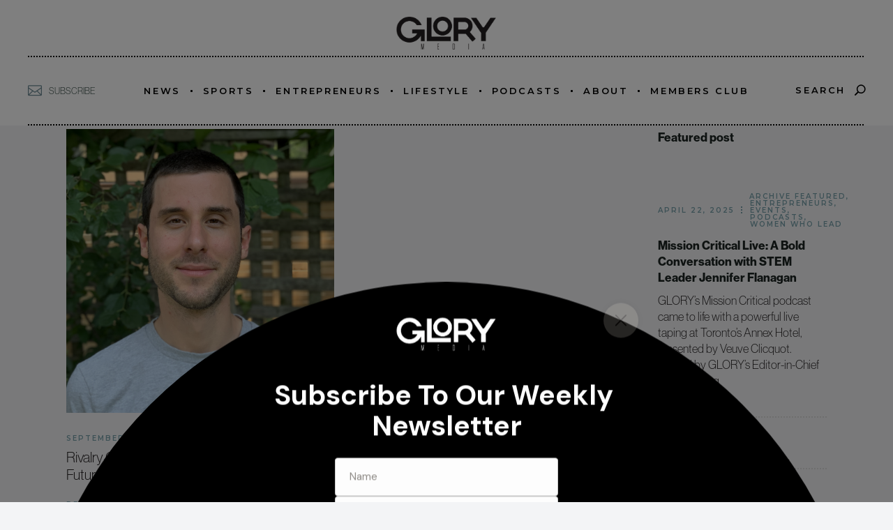

--- FILE ---
content_type: text/html; charset=UTF-8
request_url: https://www.glory.media/tag/steven-salz/
body_size: 24310
content:
<!DOCTYPE html>
<html lang="en-US">
<head>
    <script id="mcjs">!function(c,h,i,m,p){m=c.createElement(h),p=c.getElementsByTagName(h)[0],m.async=1,m.src=i,p.parentNode.insertBefore(m,p)}(document,"script","https://chimpstatic.com/mcjs-connected/js/users/9a9d8c2b991e9fdd11212ed02/627e15fd0522a47e2a12a7f4c.js");</script>
	<meta charset="UTF-8">
	<meta name="viewport" content="width=device-width, initial-scale=1, user-scalable=yes">
	<link rel="profile" href="https://gmpg.org/xfn/11">

	
	<title>Steven Salz &#8211; Glory Media</title>
<script type='text/javascript' src='https://servedbyadbutler.com/hb_app.js' async></script><meta name='robots' content='max-image-preview:large' />
<link rel='dns-prefetch' href='//www.googletagmanager.com' />
<link rel='dns-prefetch' href='//fonts.googleapis.com' />
<link rel='dns-prefetch' href='//pagead2.googlesyndication.com' />
<link rel="alternate" type="application/rss+xml" title="Glory Media &raquo; Feed" href="https://www.glory.media/feed/" />
<link rel="alternate" type="application/rss+xml" title="Glory Media &raquo; Comments Feed" href="https://www.glory.media/comments/feed/" />
<link rel="alternate" type="application/rss+xml" title="Glory Media &raquo; Steven Salz Tag Feed" href="https://www.glory.media/tag/steven-salz/feed/" />
<link rel="stylesheet" type="text/css" href="https://use.typekit.net/wqj6grc.css"><style id='wp-img-auto-sizes-contain-inline-css' type='text/css'>
img:is([sizes=auto i],[sizes^="auto," i]){contain-intrinsic-size:3000px 1500px}
/*# sourceURL=wp-img-auto-sizes-contain-inline-css */
</style>

<link rel='stylesheet' id='sbi_styles-css' href='https://www.glory.media/wp-content/plugins/instagram-feed/css/sbi-styles.min.css?ver=6.10.0' type='text/css' media='all' />
<link rel='stylesheet' id='dripicons-css' href='https://www.glory.media/wp-content/plugins/behold-core/inc/icons/dripicons/assets/css/dripicons.min.css?ver=1.2.6' type='text/css' media='all' />
<link rel='stylesheet' id='elegant-icons-css' href='https://www.glory.media/wp-content/plugins/behold-core/inc/icons/elegant-icons/assets/css/elegant-icons.min.css?ver=1.2.6' type='text/css' media='all' />
<link rel='stylesheet' id='font-awesome-css' href='https://www.glory.media/wp-content/plugins/behold-core/inc/icons/font-awesome/assets/css/all.min.css?ver=1.2.6' type='text/css' media='all' />
<link rel='stylesheet' id='ionicons-css' href='https://www.glory.media/wp-content/plugins/behold-core/inc/icons/ionicons/assets/css/ionicons.min.css?ver=1.2.6' type='text/css' media='all' />
<link rel='stylesheet' id='linea-icons-css' href='https://www.glory.media/wp-content/plugins/behold-core/inc/icons/linea-icons/assets/css/linea-icons.min.css?ver=1.2.6' type='text/css' media='all' />
<link rel='stylesheet' id='linear-icons-css' href='https://www.glory.media/wp-content/plugins/behold-core/inc/icons/linear-icons/assets/css/linear-icons.min.css?ver=1.2.6' type='text/css' media='all' />
<link rel='stylesheet' id='material-icons-css' href='https://fonts.googleapis.com/icon?family=Material+Icons&#038;ver=1.2.6' type='text/css' media='all' />
<link rel='stylesheet' id='simple-line-icons-css' href='https://www.glory.media/wp-content/plugins/behold-core/inc/icons/simple-line-icons/assets/css/simple-line-icons.min.css?ver=1.2.6' type='text/css' media='all' />
<link rel='stylesheet' id='sby_styles-css' href='https://www.glory.media/wp-content/plugins/feeds-for-youtube/css/sb-youtube-free.min.css?ver=2.4.0' type='text/css' media='all' />
<style id='wp-emoji-styles-inline-css' type='text/css'>

	img.wp-smiley, img.emoji {
		display: inline !important;
		border: none !important;
		box-shadow: none !important;
		height: 1em !important;
		width: 1em !important;
		margin: 0 0.07em !important;
		vertical-align: -0.1em !important;
		background: none !important;
		padding: 0 !important;
	}
/*# sourceURL=wp-emoji-styles-inline-css */
</style>
<link rel='stylesheet' id='wp-block-library-css' href='https://www.glory.media/wp-includes/css/dist/block-library/style.min.css?ver=6.9' type='text/css' media='all' />
<style id='classic-theme-styles-inline-css' type='text/css'>
/*! This file is auto-generated */
.wp-block-button__link{color:#fff;background-color:#32373c;border-radius:9999px;box-shadow:none;text-decoration:none;padding:calc(.667em + 2px) calc(1.333em + 2px);font-size:1.125em}.wp-block-file__button{background:#32373c;color:#fff;text-decoration:none}
/*# sourceURL=/wp-includes/css/classic-themes.min.css */
</style>
<style id='global-styles-inline-css' type='text/css'>
:root{--wp--preset--aspect-ratio--square: 1;--wp--preset--aspect-ratio--4-3: 4/3;--wp--preset--aspect-ratio--3-4: 3/4;--wp--preset--aspect-ratio--3-2: 3/2;--wp--preset--aspect-ratio--2-3: 2/3;--wp--preset--aspect-ratio--16-9: 16/9;--wp--preset--aspect-ratio--9-16: 9/16;--wp--preset--color--black: #000000;--wp--preset--color--cyan-bluish-gray: #abb8c3;--wp--preset--color--white: #ffffff;--wp--preset--color--pale-pink: #f78da7;--wp--preset--color--vivid-red: #cf2e2e;--wp--preset--color--luminous-vivid-orange: #ff6900;--wp--preset--color--luminous-vivid-amber: #fcb900;--wp--preset--color--light-green-cyan: #7bdcb5;--wp--preset--color--vivid-green-cyan: #00d084;--wp--preset--color--pale-cyan-blue: #8ed1fc;--wp--preset--color--vivid-cyan-blue: #0693e3;--wp--preset--color--vivid-purple: #9b51e0;--wp--preset--gradient--vivid-cyan-blue-to-vivid-purple: linear-gradient(135deg,rgb(6,147,227) 0%,rgb(155,81,224) 100%);--wp--preset--gradient--light-green-cyan-to-vivid-green-cyan: linear-gradient(135deg,rgb(122,220,180) 0%,rgb(0,208,130) 100%);--wp--preset--gradient--luminous-vivid-amber-to-luminous-vivid-orange: linear-gradient(135deg,rgb(252,185,0) 0%,rgb(255,105,0) 100%);--wp--preset--gradient--luminous-vivid-orange-to-vivid-red: linear-gradient(135deg,rgb(255,105,0) 0%,rgb(207,46,46) 100%);--wp--preset--gradient--very-light-gray-to-cyan-bluish-gray: linear-gradient(135deg,rgb(238,238,238) 0%,rgb(169,184,195) 100%);--wp--preset--gradient--cool-to-warm-spectrum: linear-gradient(135deg,rgb(74,234,220) 0%,rgb(151,120,209) 20%,rgb(207,42,186) 40%,rgb(238,44,130) 60%,rgb(251,105,98) 80%,rgb(254,248,76) 100%);--wp--preset--gradient--blush-light-purple: linear-gradient(135deg,rgb(255,206,236) 0%,rgb(152,150,240) 100%);--wp--preset--gradient--blush-bordeaux: linear-gradient(135deg,rgb(254,205,165) 0%,rgb(254,45,45) 50%,rgb(107,0,62) 100%);--wp--preset--gradient--luminous-dusk: linear-gradient(135deg,rgb(255,203,112) 0%,rgb(199,81,192) 50%,rgb(65,88,208) 100%);--wp--preset--gradient--pale-ocean: linear-gradient(135deg,rgb(255,245,203) 0%,rgb(182,227,212) 50%,rgb(51,167,181) 100%);--wp--preset--gradient--electric-grass: linear-gradient(135deg,rgb(202,248,128) 0%,rgb(113,206,126) 100%);--wp--preset--gradient--midnight: linear-gradient(135deg,rgb(2,3,129) 0%,rgb(40,116,252) 100%);--wp--preset--font-size--small: 13px;--wp--preset--font-size--medium: 20px;--wp--preset--font-size--large: 36px;--wp--preset--font-size--x-large: 42px;--wp--preset--spacing--20: 0.44rem;--wp--preset--spacing--30: 0.67rem;--wp--preset--spacing--40: 1rem;--wp--preset--spacing--50: 1.5rem;--wp--preset--spacing--60: 2.25rem;--wp--preset--spacing--70: 3.38rem;--wp--preset--spacing--80: 5.06rem;--wp--preset--shadow--natural: 6px 6px 9px rgba(0, 0, 0, 0.2);--wp--preset--shadow--deep: 12px 12px 50px rgba(0, 0, 0, 0.4);--wp--preset--shadow--sharp: 6px 6px 0px rgba(0, 0, 0, 0.2);--wp--preset--shadow--outlined: 6px 6px 0px -3px rgb(255, 255, 255), 6px 6px rgb(0, 0, 0);--wp--preset--shadow--crisp: 6px 6px 0px rgb(0, 0, 0);}:where(.is-layout-flex){gap: 0.5em;}:where(.is-layout-grid){gap: 0.5em;}body .is-layout-flex{display: flex;}.is-layout-flex{flex-wrap: wrap;align-items: center;}.is-layout-flex > :is(*, div){margin: 0;}body .is-layout-grid{display: grid;}.is-layout-grid > :is(*, div){margin: 0;}:where(.wp-block-columns.is-layout-flex){gap: 2em;}:where(.wp-block-columns.is-layout-grid){gap: 2em;}:where(.wp-block-post-template.is-layout-flex){gap: 1.25em;}:where(.wp-block-post-template.is-layout-grid){gap: 1.25em;}.has-black-color{color: var(--wp--preset--color--black) !important;}.has-cyan-bluish-gray-color{color: var(--wp--preset--color--cyan-bluish-gray) !important;}.has-white-color{color: var(--wp--preset--color--white) !important;}.has-pale-pink-color{color: var(--wp--preset--color--pale-pink) !important;}.has-vivid-red-color{color: var(--wp--preset--color--vivid-red) !important;}.has-luminous-vivid-orange-color{color: var(--wp--preset--color--luminous-vivid-orange) !important;}.has-luminous-vivid-amber-color{color: var(--wp--preset--color--luminous-vivid-amber) !important;}.has-light-green-cyan-color{color: var(--wp--preset--color--light-green-cyan) !important;}.has-vivid-green-cyan-color{color: var(--wp--preset--color--vivid-green-cyan) !important;}.has-pale-cyan-blue-color{color: var(--wp--preset--color--pale-cyan-blue) !important;}.has-vivid-cyan-blue-color{color: var(--wp--preset--color--vivid-cyan-blue) !important;}.has-vivid-purple-color{color: var(--wp--preset--color--vivid-purple) !important;}.has-black-background-color{background-color: var(--wp--preset--color--black) !important;}.has-cyan-bluish-gray-background-color{background-color: var(--wp--preset--color--cyan-bluish-gray) !important;}.has-white-background-color{background-color: var(--wp--preset--color--white) !important;}.has-pale-pink-background-color{background-color: var(--wp--preset--color--pale-pink) !important;}.has-vivid-red-background-color{background-color: var(--wp--preset--color--vivid-red) !important;}.has-luminous-vivid-orange-background-color{background-color: var(--wp--preset--color--luminous-vivid-orange) !important;}.has-luminous-vivid-amber-background-color{background-color: var(--wp--preset--color--luminous-vivid-amber) !important;}.has-light-green-cyan-background-color{background-color: var(--wp--preset--color--light-green-cyan) !important;}.has-vivid-green-cyan-background-color{background-color: var(--wp--preset--color--vivid-green-cyan) !important;}.has-pale-cyan-blue-background-color{background-color: var(--wp--preset--color--pale-cyan-blue) !important;}.has-vivid-cyan-blue-background-color{background-color: var(--wp--preset--color--vivid-cyan-blue) !important;}.has-vivid-purple-background-color{background-color: var(--wp--preset--color--vivid-purple) !important;}.has-black-border-color{border-color: var(--wp--preset--color--black) !important;}.has-cyan-bluish-gray-border-color{border-color: var(--wp--preset--color--cyan-bluish-gray) !important;}.has-white-border-color{border-color: var(--wp--preset--color--white) !important;}.has-pale-pink-border-color{border-color: var(--wp--preset--color--pale-pink) !important;}.has-vivid-red-border-color{border-color: var(--wp--preset--color--vivid-red) !important;}.has-luminous-vivid-orange-border-color{border-color: var(--wp--preset--color--luminous-vivid-orange) !important;}.has-luminous-vivid-amber-border-color{border-color: var(--wp--preset--color--luminous-vivid-amber) !important;}.has-light-green-cyan-border-color{border-color: var(--wp--preset--color--light-green-cyan) !important;}.has-vivid-green-cyan-border-color{border-color: var(--wp--preset--color--vivid-green-cyan) !important;}.has-pale-cyan-blue-border-color{border-color: var(--wp--preset--color--pale-cyan-blue) !important;}.has-vivid-cyan-blue-border-color{border-color: var(--wp--preset--color--vivid-cyan-blue) !important;}.has-vivid-purple-border-color{border-color: var(--wp--preset--color--vivid-purple) !important;}.has-vivid-cyan-blue-to-vivid-purple-gradient-background{background: var(--wp--preset--gradient--vivid-cyan-blue-to-vivid-purple) !important;}.has-light-green-cyan-to-vivid-green-cyan-gradient-background{background: var(--wp--preset--gradient--light-green-cyan-to-vivid-green-cyan) !important;}.has-luminous-vivid-amber-to-luminous-vivid-orange-gradient-background{background: var(--wp--preset--gradient--luminous-vivid-amber-to-luminous-vivid-orange) !important;}.has-luminous-vivid-orange-to-vivid-red-gradient-background{background: var(--wp--preset--gradient--luminous-vivid-orange-to-vivid-red) !important;}.has-very-light-gray-to-cyan-bluish-gray-gradient-background{background: var(--wp--preset--gradient--very-light-gray-to-cyan-bluish-gray) !important;}.has-cool-to-warm-spectrum-gradient-background{background: var(--wp--preset--gradient--cool-to-warm-spectrum) !important;}.has-blush-light-purple-gradient-background{background: var(--wp--preset--gradient--blush-light-purple) !important;}.has-blush-bordeaux-gradient-background{background: var(--wp--preset--gradient--blush-bordeaux) !important;}.has-luminous-dusk-gradient-background{background: var(--wp--preset--gradient--luminous-dusk) !important;}.has-pale-ocean-gradient-background{background: var(--wp--preset--gradient--pale-ocean) !important;}.has-electric-grass-gradient-background{background: var(--wp--preset--gradient--electric-grass) !important;}.has-midnight-gradient-background{background: var(--wp--preset--gradient--midnight) !important;}.has-small-font-size{font-size: var(--wp--preset--font-size--small) !important;}.has-medium-font-size{font-size: var(--wp--preset--font-size--medium) !important;}.has-large-font-size{font-size: var(--wp--preset--font-size--large) !important;}.has-x-large-font-size{font-size: var(--wp--preset--font-size--x-large) !important;}
:where(.wp-block-post-template.is-layout-flex){gap: 1.25em;}:where(.wp-block-post-template.is-layout-grid){gap: 1.25em;}
:where(.wp-block-term-template.is-layout-flex){gap: 1.25em;}:where(.wp-block-term-template.is-layout-grid){gap: 1.25em;}
:where(.wp-block-columns.is-layout-flex){gap: 2em;}:where(.wp-block-columns.is-layout-grid){gap: 2em;}
:root :where(.wp-block-pullquote){font-size: 1.5em;line-height: 1.6;}
/*# sourceURL=global-styles-inline-css */
</style>
<style id='age-gate-custom-inline-css' type='text/css'>
:root{--ag-background-color: rgba(0,0,0,1);--ag-background-image-position: center center;--ag-background-image-opacity: 1;--ag-form-background: rgba(255,255,255,1);--ag-text-color: #919191;--ag-blur: 5px;}
/*# sourceURL=age-gate-custom-inline-css */
</style>
<link rel='stylesheet' id='age-gate-css' href='https://www.glory.media/wp-content/plugins/age-gate/dist/main.css?ver=3.7.2' type='text/css' media='all' />
<style id='age-gate-options-inline-css' type='text/css'>
:root{--ag-background-color: rgba(0,0,0,1);--ag-background-image-position: center center;--ag-background-image-opacity: 1;--ag-form-background: rgba(255,255,255,1);--ag-text-color: #919191;--ag-blur: 5px;}
/*# sourceURL=age-gate-options-inline-css */
</style>
<link rel='stylesheet' id='contact-form-7-css' href='https://www.glory.media/wp-content/plugins/contact-form-7/includes/css/styles.css?ver=6.1.4' type='text/css' media='all' />
<link rel='stylesheet' id='pmpro_frontend_base-css' href='https://www.glory.media/wp-content/plugins/paid-memberships-pro/css/frontend/base.css?ver=3.6.2' type='text/css' media='all' />
<link rel='stylesheet' id='pmpro_frontend_variation_high_contrast-css' href='https://www.glory.media/wp-content/plugins/paid-memberships-pro/css/frontend/variation_high_contrast.css?ver=3.6.2' type='text/css' media='all' />
<link rel='stylesheet' id='pmprorh_frontend-css' href='https://www.glory.media/wp-content/plugins/pmpro-mailchimp/css/pmpromc.css?ver=6.9' type='text/css' media='all' />
<style id='woocommerce-inline-inline-css' type='text/css'>
.woocommerce form .form-row .required { visibility: visible; }
/*# sourceURL=woocommerce-inline-inline-css */
</style>
<link rel='stylesheet' id='qi-addons-for-elementor-grid-style-css' href='https://www.glory.media/wp-content/plugins/qi-addons-for-elementor/assets/css/grid.min.css?ver=1.9.5' type='text/css' media='all' />
<link rel='stylesheet' id='qi-addons-for-elementor-helper-parts-style-css' href='https://www.glory.media/wp-content/plugins/qi-addons-for-elementor/assets/css/helper-parts.min.css?ver=1.9.5' type='text/css' media='all' />
<link rel='stylesheet' id='qi-addons-for-elementor-style-css' href='https://www.glory.media/wp-content/plugins/qi-addons-for-elementor/assets/css/main.min.css?ver=1.9.5' type='text/css' media='all' />
<link rel='stylesheet' id='select2-css' href='https://www.glory.media/wp-content/plugins/woocommerce/assets/css/select2.css?ver=10.3.6' type='text/css' media='all' />
<link rel='stylesheet' id='behold-core-dashboard-style-css' href='https://www.glory.media/wp-content/plugins/behold-core/inc/core-dashboard/assets/css/core-dashboard.min.css?ver=6.9' type='text/css' media='all' />
<link rel='stylesheet' id='behold-main-css' href='https://www.glory.media/wp-content/themes/behold/assets/css/main.min.css?ver=6.9' type='text/css' media='all' />
<link rel='stylesheet' id='behold-core-style-css' href='https://www.glory.media/wp-content/plugins/behold-core/assets/css/behold-core.min.css?ver=6.9' type='text/css' media='all' />
<link rel='stylesheet' id='brands-styles-css' href='https://www.glory.media/wp-content/plugins/woocommerce/assets/css/brands.css?ver=10.3.6' type='text/css' media='all' />
<link rel='stylesheet' id='behold-style-css' href='https://www.glory.media/wp-content/themes/behold/style.css?ver=6.9' type='text/css' media='all' />
<style id='behold-style-inline-css' type='text/css'>
#qodef-page-footer-top-area { background-image: url();}#qodef-fullscreen-area { background-image: url();;background-position: center 0;background-repeat: no-repeat;}body[class*="behold"] #qodef-page-inner { padding: 5px 5px 5px 5px;}@media only screen and (max-width: 1024px) { body[class*="behold"] #qodef-page-inner { padding: 5px 5px 5px 5px;}}#qodef-top-area-inner { height: 80px;}#qodef-page-spinner .qodef-m-inner { color: #1c2522;}.qodef-page-title { height: 170px;background-color: #f6f7f2;}h4 { font-weight: 300;}h5 { font-weight: 300;}a, p a { color: rgb(1,29,114);}a:hover, p a:hover { color: rgb(60,39,249);}.qodef-header--centered #qodef-page-header { height: 180px;}.qodef-header--centered #qodef-page-header .qodef-form-holder { height: 180px;}
/*# sourceURL=behold-style-inline-css */
</style>
<link rel='stylesheet' id='swiper-css' href='https://www.glory.media/wp-content/plugins/qi-addons-for-elementor/assets/plugins/swiper/8.4.5/swiper.min.css?ver=8.4.5' type='text/css' media='all' />
<link rel='stylesheet' id='magnific-popup-css' href='https://www.glory.media/wp-content/themes/behold/assets/plugins/magnific-popup/magnific-popup.css?ver=6.9' type='text/css' media='all' />
<link rel='stylesheet' id='behold-google-fonts-css' href='https://fonts.googleapis.com/css?family=Playfair+Display%3A300%2C400%2C400i%2C500%2C600%2C600i%2C700%2C800%7CDosis%3A300%2C400%2C400i%2C500%2C600%2C600i%2C700%2C800%7CMontserrat%3A300%2C400%2C400i%2C500%2C600%2C600i%2C700%2C800&#038;subset=latin-ext&#038;ver=1.0.0' type='text/css' media='all' />
<link rel='stylesheet' id='behold-core-elementor-css' href='https://www.glory.media/wp-content/plugins/behold-core/inc/plugins/elementor/assets/css/elementor.min.css?ver=6.9' type='text/css' media='all' />
<link rel='stylesheet' id='elementor-icons-css' href='https://www.glory.media/wp-content/plugins/elementor/assets/lib/eicons/css/elementor-icons.min.css?ver=5.44.0' type='text/css' media='all' />
<link rel='stylesheet' id='elementor-frontend-css' href='https://www.glory.media/wp-content/uploads/elementor/css/custom-frontend.min.css?ver=1764911313' type='text/css' media='all' />
<link rel='stylesheet' id='elementor-post-4-css' href='https://www.glory.media/wp-content/uploads/elementor/css/post-4.css?ver=1764911313' type='text/css' media='all' />
<link rel='stylesheet' id='sby-styles-css' href='https://www.glory.media/wp-content/plugins/feeds-for-youtube/css/sb-youtube-free.min.css?ver=2.4.0' type='text/css' media='all' />
<link rel='stylesheet' id='sbistyles-css' href='https://www.glory.media/wp-content/plugins/instagram-feed/css/sbi-styles.min.css?ver=6.10.0' type='text/css' media='all' />
<script type="text/javascript" src="https://www.glory.media/wp-includes/js/jquery/jquery.min.js?ver=3.7.1" id="jquery-core-js"></script>
<script type="text/javascript" src="https://www.glory.media/wp-includes/js/jquery/jquery-migrate.min.js?ver=3.4.1" id="jquery-migrate-js"></script>
<script type="text/javascript" src="https://www.glory.media/wp-content/plugins/woocommerce/assets/js/jquery-blockui/jquery.blockUI.min.js?ver=2.7.0-wc.10.3.6" id="wc-jquery-blockui-js" data-wp-strategy="defer"></script>
<script type="text/javascript" id="wc-add-to-cart-js-extra">
/* <![CDATA[ */
var wc_add_to_cart_params = {"ajax_url":"/wp-admin/admin-ajax.php","wc_ajax_url":"/?wc-ajax=%%endpoint%%","i18n_view_cart":"View cart","cart_url":"https://www.glory.media/?page_id=66715","is_cart":"","cart_redirect_after_add":"no"};
//# sourceURL=wc-add-to-cart-js-extra
/* ]]> */
</script>
<script type="text/javascript" src="https://www.glory.media/wp-content/plugins/woocommerce/assets/js/frontend/add-to-cart.min.js?ver=10.3.6" id="wc-add-to-cart-js" defer="defer" data-wp-strategy="defer"></script>
<script type="text/javascript" src="https://www.glory.media/wp-content/plugins/woocommerce/assets/js/js-cookie/js.cookie.min.js?ver=2.1.4-wc.10.3.6" id="wc-js-cookie-js" data-wp-strategy="defer"></script>
<script type="text/javascript" src="https://www.glory.media/wp-content/plugins/woocommerce/assets/js/select2/select2.full.min.js?ver=4.0.3-wc.10.3.6" id="wc-select2-js" defer="defer" data-wp-strategy="defer"></script>

<!-- Google tag (gtag.js) snippet added by Site Kit -->
<!-- Google Analytics snippet added by Site Kit -->
<script type="text/javascript" src="https://www.googletagmanager.com/gtag/js?id=GT-MRLCKMJ" id="google_gtagjs-js" async></script>
<script type="text/javascript" id="google_gtagjs-js-after">
/* <![CDATA[ */
window.dataLayer = window.dataLayer || [];function gtag(){dataLayer.push(arguments);}
gtag("set","linker",{"domains":["www.glory.media"]});
gtag("js", new Date());
gtag("set", "developer_id.dZTNiMT", true);
gtag("config", "GT-MRLCKMJ");
 window._googlesitekit = window._googlesitekit || {}; window._googlesitekit.throttledEvents = []; window._googlesitekit.gtagEvent = (name, data) => { var key = JSON.stringify( { name, data } ); if ( !! window._googlesitekit.throttledEvents[ key ] ) { return; } window._googlesitekit.throttledEvents[ key ] = true; setTimeout( () => { delete window._googlesitekit.throttledEvents[ key ]; }, 5 ); gtag( "event", name, { ...data, event_source: "site-kit" } ); }; 
//# sourceURL=google_gtagjs-js-after
/* ]]> */
</script>
<link rel="https://api.w.org/" href="https://www.glory.media/wp-json/" /><link rel="alternate" title="JSON" type="application/json" href="https://www.glory.media/wp-json/wp/v2/tags/6244" /><link rel="EditURI" type="application/rsd+xml" title="RSD" href="https://www.glory.media/xmlrpc.php?rsd" />
<meta name="generator" content="WordPress 6.9" />
<meta name="generator" content="WooCommerce 10.3.6" />
<meta name="generator" content="Site Kit by Google 1.167.0" /><style id="pmpro_colors">:root {
	--pmpro--color--base: #ffffff;
	--pmpro--color--contrast: #222222;
	--pmpro--color--accent: #0c3d54;
	--pmpro--color--accent--variation: hsl( 199,75%,28.5% );
	--pmpro--color--border--variation: hsl( 0,0%,0% );
}</style>	<noscript><style>.woocommerce-product-gallery{ opacity: 1 !important; }</style></noscript>
	
<!-- Google AdSense meta tags added by Site Kit -->
<meta name="google-adsense-platform-account" content="ca-host-pub-2644536267352236">
<meta name="google-adsense-platform-domain" content="sitekit.withgoogle.com">
<!-- End Google AdSense meta tags added by Site Kit -->
<meta name="generator" content="Elementor 3.33.3; features: additional_custom_breakpoints; settings: css_print_method-external, google_font-enabled, font_display-swap">
<!-- Google tag (gtag.js) -->
<script async src="https://www.googletagmanager.com/gtag/js?id=G-F5NLZ9LXFY"></script>
<script>
  window.dataLayer = window.dataLayer || [];
  function gtag(){dataLayer.push(arguments);}
  gtag('js', new Date());

  gtag('config', 'G-F5NLZ9LXFY');
	
</script>
<script src="https://code.jquery.com/jquery-3.6.4.js" integrity="sha256-a9jBBRygX1Bh5lt8GZjXDzyOB+bWve9EiO7tROUtj/E=" crossorigin="anonymous"></script>
<!-- Instagram Feed CSS -->
<style type="text/css">
// remove background color
#sb_instagram .sbi_link{
    background: rgb(255 255 255 / 10%) !import;
    opacity: 0% !important;
}
#sb_instagram .sbi_link:hover{
    background: rgb(255 255 255 / 10%) !import;
    opacity: 0% !important;
}
</style>
			<style>
				.e-con.e-parent:nth-of-type(n+4):not(.e-lazyloaded):not(.e-no-lazyload),
				.e-con.e-parent:nth-of-type(n+4):not(.e-lazyloaded):not(.e-no-lazyload) * {
					background-image: none !important;
				}
				@media screen and (max-height: 1024px) {
					.e-con.e-parent:nth-of-type(n+3):not(.e-lazyloaded):not(.e-no-lazyload),
					.e-con.e-parent:nth-of-type(n+3):not(.e-lazyloaded):not(.e-no-lazyload) * {
						background-image: none !important;
					}
				}
				@media screen and (max-height: 640px) {
					.e-con.e-parent:nth-of-type(n+2):not(.e-lazyloaded):not(.e-no-lazyload),
					.e-con.e-parent:nth-of-type(n+2):not(.e-lazyloaded):not(.e-no-lazyload) * {
						background-image: none !important;
					}
				}
			</style>
			
<!-- Google AdSense snippet added by Site Kit -->
<script type="text/javascript" async="async" src="https://pagead2.googlesyndication.com/pagead/js/adsbygoogle.js?client=ca-pub-5230908131730610&amp;host=ca-host-pub-2644536267352236" crossorigin="anonymous"></script>

<!-- End Google AdSense snippet added by Site Kit -->
			<meta name="theme-color" content="#FFFFFF">
			<meta name="generator" content="Powered by Slider Revolution 6.7.37 - responsive, Mobile-Friendly Slider Plugin for WordPress with comfortable drag and drop interface." />
<link rel="icon" href="https://www.glory.media/wp-content/uploads/2023/04/Artboard-4Glory_Media_Logo-100x100.png" sizes="32x32" />
<link rel="icon" href="https://www.glory.media/wp-content/uploads/2023/04/Artboard-4Glory_Media_Logo-300x300.png" sizes="192x192" />
<link rel="apple-touch-icon" href="https://www.glory.media/wp-content/uploads/2023/04/Artboard-4Glory_Media_Logo-300x300.png" />
<meta name="msapplication-TileImage" content="https://www.glory.media/wp-content/uploads/2023/04/Artboard-4Glory_Media_Logo-300x300.png" />
<script>function setREVStartSize(e){
			//window.requestAnimationFrame(function() {
				window.RSIW = window.RSIW===undefined ? window.innerWidth : window.RSIW;
				window.RSIH = window.RSIH===undefined ? window.innerHeight : window.RSIH;
				try {
					var pw = document.getElementById(e.c).parentNode.offsetWidth,
						newh;
					pw = pw===0 || isNaN(pw) || (e.l=="fullwidth" || e.layout=="fullwidth") ? window.RSIW : pw;
					e.tabw = e.tabw===undefined ? 0 : parseInt(e.tabw);
					e.thumbw = e.thumbw===undefined ? 0 : parseInt(e.thumbw);
					e.tabh = e.tabh===undefined ? 0 : parseInt(e.tabh);
					e.thumbh = e.thumbh===undefined ? 0 : parseInt(e.thumbh);
					e.tabhide = e.tabhide===undefined ? 0 : parseInt(e.tabhide);
					e.thumbhide = e.thumbhide===undefined ? 0 : parseInt(e.thumbhide);
					e.mh = e.mh===undefined || e.mh=="" || e.mh==="auto" ? 0 : parseInt(e.mh,0);
					if(e.layout==="fullscreen" || e.l==="fullscreen")
						newh = Math.max(e.mh,window.RSIH);
					else{
						e.gw = Array.isArray(e.gw) ? e.gw : [e.gw];
						for (var i in e.rl) if (e.gw[i]===undefined || e.gw[i]===0) e.gw[i] = e.gw[i-1];
						e.gh = e.el===undefined || e.el==="" || (Array.isArray(e.el) && e.el.length==0)? e.gh : e.el;
						e.gh = Array.isArray(e.gh) ? e.gh : [e.gh];
						for (var i in e.rl) if (e.gh[i]===undefined || e.gh[i]===0) e.gh[i] = e.gh[i-1];
											
						var nl = new Array(e.rl.length),
							ix = 0,
							sl;
						e.tabw = e.tabhide>=pw ? 0 : e.tabw;
						e.thumbw = e.thumbhide>=pw ? 0 : e.thumbw;
						e.tabh = e.tabhide>=pw ? 0 : e.tabh;
						e.thumbh = e.thumbhide>=pw ? 0 : e.thumbh;
						for (var i in e.rl) nl[i] = e.rl[i]<window.RSIW ? 0 : e.rl[i];
						sl = nl[0];
						for (var i in nl) if (sl>nl[i] && nl[i]>0) { sl = nl[i]; ix=i;}
						var m = pw>(e.gw[ix]+e.tabw+e.thumbw) ? 1 : (pw-(e.tabw+e.thumbw)) / (e.gw[ix]);
						newh =  (e.gh[ix] * m) + (e.tabh + e.thumbh);
					}
					var el = document.getElementById(e.c);
					if (el!==null && el) el.style.height = newh+"px";
					el = document.getElementById(e.c+"_wrapper");
					if (el!==null && el) {
						el.style.height = newh+"px";
						el.style.display = "block";
					}
				} catch(e){
					console.log("Failure at Presize of Slider:" + e)
				}
			//});
		  };</script>
		<style type="text/css" id="wp-custom-css">
			/* Black Button with White Text for Behold Theme */

/* Sets the text color to White (#FFFFFF) and forces the change */
.qodef-btn .qodef-btn-text {
    color: #FFFFFF !important; 
}

/* Sets the button background color to Black (#000000) and forces the change */
.qodef-btn {
    background-color: #000000 !important;
}		</style>
		</head>
<body class="pmpro-variation_high_contrast archive tag tag-steven-salz tag-6244 wp-custom-logo wp-theme-behold theme-behold qode-framework-1.2.6 woocommerce-no-js qodef-qi--no-touch qi-addons-for-elementor-1.9.5 qodef-back-to-top--enabled qodef-footer--centered  qodef-content-grid-1400 qodef-header--dark qodef-header--centered qodef-header-appearance--fixed qodef-mobile-header--minimal qodef-mobile-header-appearance--sticky qodef-drop-down-second--full-width qodef-drop-down-second--default qodef-scrolling-smooth behold-core-1.2 qode-optimizer-1.0.4 behold-1.5 qodef-header-centered--border qodef-search--expanding elementor-default elementor-kit-4" itemscope itemtype="https://schema.org/WebPage">
		<div id="qodef-page-wrapper" class="">
		<header id="qodef-page-header">
		<div id="qodef-page-header-inner" >
        		<a itemprop="url" class="qodef-header-logo-link qodef-height--set" href="https://www.glory.media/" style="height:80px" rel="home">
	<img fetchpriority="high" width="1566" height="828" src="https://www.glory.media/wp-content/uploads/2025/08/Logo-scaled-e1755713183904.png" class="qodef-header-logo-image qodef--main" alt="logo main" />	<img width="1566" height="828" src="https://www.glory.media/wp-content/uploads/2025/08/Logo-scaled-e1755713183904.png" class="qodef-header-logo-image qodef--dark" alt="logo dark" />	<img loading="lazy" width="1566" height="828" src="https://www.glory.media/wp-content/uploads/2025/08/Logo-scaled-e1755713183904.png" class="qodef-header-logo-image qodef--light" alt="logo light" /></a>
<div class="qodef-header-wrapper">
	        <div class="qodef-widget-holder qodef--two">
			<div id="behold_core_icon_list_item-3" class="widget widget_behold_core_icon_list_item qodef-header-widget-area-two" data-area="header-widget-two"><div class="qodef-icon-list-item qodef-icon--icon-pack" >
	< class="qodef-e-title">
	        <a itemprop="url" href="https://mailchi.mp/glory.media/glory-media-newsletter" target="_self">
                        <span class="qodef-e-title-inner" >
                <span class="qodef-shortcode qodef-m qodef-icon-holder qodef-layout--normal"  style="margin: 0 10px 0 0;top: -3px">	        <span class="qodef-icon-elegant-icons icon_mail_alt qodef-icon qodef-e" style="color: #6f8c96;font-size: 20px" ></span>    </span>                <span class="qodef-e-title-text" style="font-size: 13px;color: #364b45">SUBSCRIBE</span>
            </span>
                    </a>
    	</>
</div></div>        </div>
		<nav class="qodef-header-navigation" role="navigation" aria-label="Top Menu">
		<ul id="menu-glory-professional-menu-1" class="menu"><li class="menu-item menu-item-type-taxonomy menu-item-object-category menu-item-210028"><a href="https://www.glory.media/category/news/"><span class="qodef-menu-item-text">News</span></a></li>
<li class="menu-item menu-item-type-taxonomy menu-item-object-category menu-item-has-children menu-item-113834 qodef-menu-item--narrow"><a href="https://www.glory.media/category/sports/"><span class="qodef-menu-item-text">Sports</span></a>
<div class="qodef-drop-down-second"><div class="qodef-drop-down-second-inner"><ul class="sub-menu">
	<li class="menu-item menu-item-type-taxonomy menu-item-object-category menu-item-210085"><a href="https://www.glory.media/category/sports/athlete/"><span class="qodef-menu-item-text">Athlete</span></a></li>
</ul></div></div>
</li>
<li class="menu-item menu-item-type-taxonomy menu-item-object-category menu-item-has-children menu-item-63698 qodef-menu-item--narrow"><a href="https://www.glory.media/category/entrepreneurs/"><span class="qodef-menu-item-text">Entrepreneurs</span></a>
<div class="qodef-drop-down-second"><div class="qodef-drop-down-second-inner"><ul class="sub-menu">
	<li class="menu-item menu-item-type-taxonomy menu-item-object-category menu-item-63699"><a href="https://www.glory.media/category/print/30x30/"><span class="qodef-menu-item-text">30&#215;30</span></a></li>
	<li class="menu-item menu-item-type-taxonomy menu-item-object-category menu-item-63700"><a href="https://www.glory.media/category/entrepreneurs/bipoc/"><span class="qodef-menu-item-text">BIPOC</span></a></li>
	<li class="menu-item menu-item-type-taxonomy menu-item-object-category menu-item-199009"><a href="https://www.glory.media/category/entrepreneurs/the-creators/"><span class="qodef-menu-item-text">The Creators</span></a></li>
	<li class="menu-item menu-item-type-taxonomy menu-item-object-category menu-item-68137"><a href="https://www.glory.media/category/entrepreneurs/lgbtq/"><span class="qodef-menu-item-text">LGBTQ+</span></a></li>
	<li class="menu-item menu-item-type-taxonomy menu-item-object-category menu-item-67748"><a href="https://www.glory.media/category/entrepreneurs/power-couples/"><span class="qodef-menu-item-text">Power Couples</span></a></li>
	<li class="menu-item menu-item-type-taxonomy menu-item-object-category menu-item-63701"><a href="https://www.glory.media/category/entrepreneurs/women-who-lead/"><span class="qodef-menu-item-text">Women Who Lead</span></a></li>
</ul></div></div>
</li>
<li class="menu-item menu-item-type-taxonomy menu-item-object-category menu-item-has-children menu-item-67747 qodef-menu-item--narrow"><a href="https://www.glory.media/category/lifestyle/"><span class="qodef-menu-item-text">Lifestyle</span></a>
<div class="qodef-drop-down-second"><div class="qodef-drop-down-second-inner"><ul class="sub-menu">
	<li class="menu-item menu-item-type-taxonomy menu-item-object-category menu-item-67936"><a href="https://www.glory.media/category/lifestyle/auto/"><span class="qodef-menu-item-text">Auto</span></a></li>
	<li class="menu-item menu-item-type-taxonomy menu-item-object-category menu-item-67932"><a href="https://www.glory.media/category/lifestyle/fashion/"><span class="qodef-menu-item-text">Fashion</span></a></li>
	<li class="menu-item menu-item-type-taxonomy menu-item-object-category menu-item-67933"><a href="https://www.glory.media/category/lifestyle/food-drink/"><span class="qodef-menu-item-text">Food &amp; Drink</span></a></li>
	<li class="menu-item menu-item-type-taxonomy menu-item-object-category menu-item-67937"><a href="https://www.glory.media/category/lifestyle/real-estate/"><span class="qodef-menu-item-text">Real Estate</span></a></li>
	<li class="menu-item menu-item-type-taxonomy menu-item-object-category menu-item-67997"><a href="https://www.glory.media/category/lifestyle/technology/"><span class="qodef-menu-item-text">Technology</span></a></li>
	<li class="menu-item menu-item-type-taxonomy menu-item-object-category menu-item-195466"><a href="https://www.glory.media/category/lifestyle/timepiece/"><span class="qodef-menu-item-text">Timepiece</span></a></li>
</ul></div></div>
</li>
<li class="menu-item menu-item-type-taxonomy menu-item-object-category menu-item-has-children menu-item-63990 qodef-menu-item--narrow"><a href="https://www.glory.media/category/podcast/"><span class="qodef-menu-item-text">Podcasts</span></a>
<div class="qodef-drop-down-second"><div class="qodef-drop-down-second-inner"><ul class="sub-menu">
	<li class="menu-item menu-item-type-post_type menu-item-object-page menu-item-65759"><a href="https://www.glory.media/podcast-episode/"><span class="qodef-menu-item-text">Mission Critical</span></a></li>
	<li class="menu-item menu-item-type-post_type menu-item-object-page menu-item-210623"><a href="https://www.glory.media/glory-sports-podcast-network/"><span class="qodef-menu-item-text">Sports Podcast Network</span></a></li>
</ul></div></div>
</li>
<li class="menu-item menu-item-type-post_type menu-item-object-page menu-item-211737"><a href="https://www.glory.media/about/"><span class="qodef-menu-item-text">About</span></a></li>
<li class="menu-item menu-item-type-post_type menu-item-object-page menu-item-211109"><a href="https://www.glory.media/members-club/"><span class="qodef-menu-item-text">Members Club</span></a></li>
</ul>	</nav>
        <div class="qodef-widget-holder qodef--one">
			<div id="behold_core_search_opener-3" class="widget widget_behold_core_search_opener qodef-header-widget-area-one" data-area="header-widget-one"><a href="javascript:void(0)"    class="qodef-opener-icon qodef-m qodef-source--icon-pack qodef-search-opener"  >
	<span class="qodef-search-opener-text">Search</span>    <span class="qodef-m-icon qodef--open">
		<span class="qodef-icon-elegant-icons icon_search" ></span>	</span>
	</a>
		</div>        </div>
	<form action="https://www.glory.media/" class="qodef-search-expanding-form" method="get">
    <div class="qodef-form-holder">
        <div class="qodef-form-holder-inner">
            <input type="text" placeholder="Type here" name="s"
                   class="qodef-m-form-field" autocomplete="off" required/>
			<a href="javascript:void(0)"    class="qodef-opener-icon qodef-m qodef-source--icon-pack qodef-m-close"  >
	    <span class="qodef-m-icon qodef--open">
		<span class="qodef-icon-elegant-icons icon_close" ></span>	</span>
	</a>        </div>
    </div>
</form></div>	</div>
	</header><header id="qodef-page-mobile-header" >
	    <div id="qodef-page-mobile-header-inner">
		<a itemprop="url" class="qodef-mobile-header-logo-link" href="https://www.glory.media/" style="height:60px" rel="home">
	<img fetchpriority="high" width="1566" height="828" src="https://www.glory.media/wp-content/uploads/2025/08/Logo-scaled-e1755713183904.png" class="qodef-header-logo-image qodef--main" alt="logo main" />	<img width="1566" height="828" src="https://www.glory.media/wp-content/uploads/2025/08/Logo-scaled-e1755713183904.png" class="qodef-header-logo-image qodef--dark" alt="logo dark" /><img loading="lazy" width="1566" height="828" src="https://www.glory.media/wp-content/uploads/2025/08/Logo-scaled-e1755713183904.png" class="qodef-header-logo-image qodef--light" alt="logo light" /></a>
<a href="javascript:void(0)"    class="qodef-opener-icon qodef-m qodef-source--predefined qodef-fullscreen-menu-opener"  >
	    <span class="qodef-m-icon qodef--open">
		<span class="qodef-m-lines"><span class="qodef-m-line qodef--1"></span><span class="qodef-m-line qodef--2"></span></span>	</span>
	        <span class="qodef-m-icon qodef--close">
			<span class="qodef-m-lines"><span class="qodef-m-line qodef--1"></span><span class="qodef-m-line qodef--2"></span></span>		</span>
	</a>    </div>
	</header>		<div id="qodef-page-outer">
						<div id="qodef-page-inner" class="qodef-content-grid">    <main id="qodef-page-content" class="qodef-grid qodef-layout--template qodef-gutter--medium">
        <div class="qodef-grid-inner clear">
			<div class="qodef-grid-item qodef-page-content-section qodef-col--9">

	
	<div class="qodef-shortcode qodef-m qodef-blog qodef--list qodef-item-layout--standard qodef-grid qodef-layout--columns qodef-gutter--medium qodef-col-num--2 qodef-item-layout--standard qodef--no-bottom-space qodef-pagination--off qodef-responsive--predefined" data-options="{&quot;plugin&quot;:&quot;behold_core&quot;,&quot;module&quot;:&quot;blog\/shortcodes&quot;,&quot;shortcode&quot;:&quot;blog-list&quot;,&quot;post_type&quot;:&quot;post&quot;,&quot;next_page&quot;:&quot;2&quot;,&quot;max_pages_num&quot;:1,&quot;behavior&quot;:&quot;columns&quot;,&quot;images_proportion&quot;:&quot;full&quot;,&quot;columns&quot;:&quot;2&quot;,&quot;columns_responsive&quot;:&quot;predefined&quot;,&quot;columns_1440&quot;:&quot;3&quot;,&quot;columns_1366&quot;:&quot;3&quot;,&quot;columns_1024&quot;:&quot;3&quot;,&quot;columns_768&quot;:&quot;3&quot;,&quot;columns_680&quot;:&quot;3&quot;,&quot;columns_480&quot;:&quot;3&quot;,&quot;space&quot;:&quot;medium&quot;,&quot;posts_per_page&quot;:&quot;15&quot;,&quot;orderby&quot;:&quot;date&quot;,&quot;order&quot;:&quot;DESC&quot;,&quot;additional_params&quot;:&quot;tax&quot;,&quot;tax&quot;:&quot;post_tag&quot;,&quot;tax_slug&quot;:&quot;steven-salz&quot;,&quot;layout&quot;:&quot;standard&quot;,&quot;title_tag&quot;:&quot;h4&quot;,&quot;enable_excerpt&quot;:&quot;no&quot;,&quot;excerpt_length&quot;:&quot;90&quot;,&quot;enable_button&quot;:&quot;yes&quot;,&quot;enable_author&quot;:&quot;yes&quot;,&quot;pagination_type&quot;:&quot;no-pagination&quot;,&quot;object_class_name&quot;:&quot;BeholdCoreBlogListShortcode&quot;,&quot;taxonomy_filter&quot;:&quot;category&quot;,&quot;additional_query_args&quot;:{&quot;tax_query&quot;:[{&quot;taxonomy&quot;:&quot;post_tag&quot;,&quot;field&quot;:&quot;slug&quot;,&quot;terms&quot;:&quot;steven-salz&quot;}]},&quot;space_value&quot;:20}">	    <div class="qodef-grid-inner clear">		<article class="qodef-e qodef-grid-item qodef-item--full  post-58331 post type-post status-publish format-standard has-post-thumbnail hentry category-business category-entrepreneurs category-sponsored category-startups tag-business tag-ceo tag-entrepreneur tag-entrepreneur-of-the-month tag-football-season tag-igaming tag-nfl tag-ontario-economy tag-rivalry tag-sports-betting tag-start-up-spotlight tag-steven-salz pmpro-has-access" >    <div class="qodef-e-inner">		<div class="qodef-e-media">	    <div class="qodef-e-media-image">        <a itemprop="url" href="https://www.glory.media/rivalry-ceo-steven-salz-on-the-economic-future-of-sports-betting/">			<img loading="lazy" width="1131" height="1200" src="https://www.glory.media/wp-content/uploads/2023/03/Color-1.png" class="attachment-full size-full wp-post-image" alt="Rivalry founder Steven Salz poses for a headshot" decoding="async" srcset="https://www.glory.media/wp-content/uploads/2023/03/Color-1.png 1131w, https://www.glory.media/wp-content/uploads/2023/03/Color-1-600x637.png 600w" sizes="(max-width: 1131px) 100vw, 1131px" />        </a>    </div></div>        <div class="qodef-e-content">            <div class="qodef-e-info qodef-info--top">				<div itemprop="dateCreated" class="qodef-e-info-item qodef-e-info-date entry-date published updated">	<a itemprop="url" href="https://www.glory.media/2022/09/">September 7, 2022</a>	<meta itemprop="interactionCount" content="UserComments: 0"/></div><div class="qodef-e-info-item qodef-e-info-category">    <a href="https://www.glory.media/category/business/" rel="category tag">Business</a>, <a href="https://www.glory.media/category/entrepreneurs/" rel="category tag">Entrepreneurs</a>, <a href="https://www.glory.media/category/sponsored/" rel="category tag">Sponsored</a>, <a href="https://www.glory.media/category/business/startups/" rel="category tag">Startups</a></div>            </div>            <div class="qodef-e-text">				<h4 itemprop="name" class="qodef-e-title entry-title">			<a itemprop="url" class="qodef-e-title-link" href="https://www.glory.media/rivalry-ceo-steven-salz-on-the-economic-future-of-sports-betting/">			Rivalry CEO Steven Salz on the Economic Future of Sports Betting			</a>	</h4>            </div>				<div class="qodef-e-read-more">		<a class="qodef-shortcode qodef-m qodef-button qodef-layout--textual qodef-html--link" href="https://www.glory.media/rivalry-ceo-steven-salz-on-the-economic-future-of-sports-betting/" target="_self"  >	<span class="qodef-m-text">Read More</span></a>	</div>        </div>    </div></article>    </div>	</div>
</div>	<div class="qodef-grid-item qodef-page-sidebar-section qodef-col--3">
			<aside id="qodef-page-sidebar">
		<div id="behold_core_blog_list-4" class="widget widget_behold_core_blog_list" data-area="main-sidebar"><h5 class="qodef-widget-title">Featured post</h5><div class="qodef-shortcode qodef-m qodef-blog qodef--list qodef-item-layout--standard qodef-grid qodef-layout--columns qodef-gutter--no qodef-col-num--1 qodef-item-layout--standard qodef--no-bottom-space qodef-pagination--off qodef-responsive--predefined" data-options="{&quot;plugin&quot;:&quot;behold_core&quot;,&quot;module&quot;:&quot;blog\/shortcodes&quot;,&quot;shortcode&quot;:&quot;blog-list&quot;,&quot;post_type&quot;:&quot;post&quot;,&quot;next_page&quot;:&quot;2&quot;,&quot;max_pages_num&quot;:1,&quot;behavior&quot;:&quot;columns&quot;,&quot;images_proportion&quot;:&quot;full&quot;,&quot;columns&quot;:&quot;1&quot;,&quot;columns_responsive&quot;:&quot;predefined&quot;,&quot;columns_1440&quot;:&quot;3&quot;,&quot;columns_1366&quot;:&quot;3&quot;,&quot;columns_1024&quot;:&quot;3&quot;,&quot;columns_768&quot;:&quot;3&quot;,&quot;columns_680&quot;:&quot;3&quot;,&quot;columns_480&quot;:&quot;3&quot;,&quot;space&quot;:&quot;no&quot;,&quot;posts_per_page&quot;:&quot;1&quot;,&quot;orderby&quot;:&quot;name&quot;,&quot;order&quot;:&quot;DESC&quot;,&quot;additional_params&quot;:&quot;id&quot;,&quot;post_ids&quot;:&quot;209851&quot;,&quot;layout&quot;:&quot;standard&quot;,&quot;title_tag&quot;:&quot;h5&quot;,&quot;enable_excerpt&quot;:&quot;yes&quot;,&quot;pagination_type&quot;:&quot;no-pagination&quot;,&quot;object_class_name&quot;:&quot;BeholdCoreBlogListShortcode&quot;,&quot;taxonomy_filter&quot;:&quot;category&quot;,&quot;additional_query_args&quot;:{&quot;orderby&quot;:&quot;post__in&quot;,&quot;post__in&quot;:[&quot;209851&quot;]},&quot;space_value&quot;:0}">
	    <div class="qodef-grid-inner clear">
		<article class="qodef-e qodef-grid-item qodef-item--full  post-209851 post type-post status-publish format-standard has-post-thumbnail hentry category-archive-featured category-entrepreneurs category-events category-podcast category-women-who-lead tag-actua tag-bold tag-jennifer-flanagan tag-mission-critical tag-stem tag-veuve-clicquot tag-women-who-lead pmpro-has-access" >
    <div class="qodef-e-inner">
		<div class="qodef-e-media">
	    <div class="qodef-e-media-image">
        <a itemprop="url" href="https://www.glory.media/mission-critical-jennifer-flanagan-actua-event/">
			<img loading="lazy" width="2560" height="1440" src="https://www.glory.media/wp-content/uploads/2025/04/Jennifer-Flanagan-Veuve-Clicquot-Mission-Critical-Actua-scaled.jpg" class="attachment-full size-full wp-post-image" alt="" decoding="async" srcset="https://www.glory.media/wp-content/uploads/2025/04/Jennifer-Flanagan-Veuve-Clicquot-Mission-Critical-Actua-scaled.jpg 2560w, https://www.glory.media/wp-content/uploads/2025/04/Jennifer-Flanagan-Veuve-Clicquot-Mission-Critical-Actua-300x169.jpg 300w, https://www.glory.media/wp-content/uploads/2025/04/Jennifer-Flanagan-Veuve-Clicquot-Mission-Critical-Actua-2000x1125.jpg 2000w, https://www.glory.media/wp-content/uploads/2025/04/Jennifer-Flanagan-Veuve-Clicquot-Mission-Critical-Actua-768x432.jpg 768w, https://www.glory.media/wp-content/uploads/2025/04/Jennifer-Flanagan-Veuve-Clicquot-Mission-Critical-Actua-1536x864.jpg 1536w, https://www.glory.media/wp-content/uploads/2025/04/Jennifer-Flanagan-Veuve-Clicquot-Mission-Critical-Actua-2048x1152.jpg 2048w, https://www.glory.media/wp-content/uploads/2025/04/Jennifer-Flanagan-Veuve-Clicquot-Mission-Critical-Actua-600x338.jpg 600w" sizes="(max-width: 2560px) 100vw, 2560px" />        </a>
    </div>
</div>        <div class="qodef-e-content">
            <div class="qodef-e-info qodef-info--top">
				<div itemprop="dateCreated" class="qodef-e-info-item qodef-e-info-date entry-date published updated">
	<a itemprop="url" href="https://www.glory.media/2025/04/">April 22, 2025</a>
	<meta itemprop="interactionCount" content="UserComments: 0"/>
</div><div class="qodef-e-info-item qodef-e-info-category">
    <a href="https://www.glory.media/category/featured/archive-featured/" rel="category tag">Archive Featured</a>, <a href="https://www.glory.media/category/entrepreneurs/" rel="category tag">Entrepreneurs</a>, <a href="https://www.glory.media/category/events/" rel="category tag">Events</a>, <a href="https://www.glory.media/category/podcast/" rel="category tag">Podcasts</a>, <a href="https://www.glory.media/category/entrepreneurs/women-who-lead/" rel="category tag">Women Who Lead</a></div>            </div>
            <div class="qodef-e-text">
				<h5 itemprop="name" class="qodef-e-title entry-title">
			<a itemprop="url" class="qodef-e-title-link" href="https://www.glory.media/mission-critical-jennifer-flanagan-actua-event/">
			Mission Critical Live: A Bold Conversation with STEM Leader Jennifer Flanagan			</a>
	</h5>		<p itemprop="description" class="qodef-e-excerpt">
			GLORY’s Mission Critical podcast came to life with a powerful live taping at Toronto’s Annex Hotel, presented by Veuve Clicquot. Hosted by GLORY’s Editor-in-Chief Lance Chung		</p>
	            </div>
			        </div>
    </div>
</article>    </div>
	</div></div><div id="adbutler-7" class="widget widget_adbutler" data-area="main-sidebar"><!-- Half Page [asyncjs] -->
        <script type="text/javascript">if (!window.AdButler) {
                (function () {
                    var s = document.createElement("script");
                    s.async = true;
                    s.type = "text/javascript";
                    s.src = 'https://servedbyadbutler.com/app.js';
                    var n = document.getElementsByTagName("script")[0];
                    n.parentNode.insertBefore(s, n);
                }());
            }</script>
        <script type="text/javascript">
            var AdButler = AdButler || {};
            AdButler.ads = AdButler.ads || [];
            var abkw = window.abkw || '';
            var plc599673 = window.plc599673 || 0;
            document.write('<' + 'div id="placement_599673_' + plc599673+ '"></' + 'div>');
            AdButler.ads.push({
                handler: function (opt) {
                    AdButler.register(177256,599673, [300,600], 'placement_599673_' + opt.place, opt);
                },
                opt: {
                    place: plc599673++,
                    keywords: abkw ,
                    domain: 'servedbyadbutler.com'
                }
            });
        </script>
        </div><div id="behold_core_custom_categories-2" class="widget widget_behold_core_custom_categories" data-area="main-sidebar"><h5 class="qodef-widget-title">Categories</h5><ul><li><a href="https://www.glory.media/category/entrepreneurs/bipoc/">BIPOC</a></li><li><a href="https://www.glory.media/category/entrepreneurs/">Entrepreneurs</a></li><li><a href="https://www.glory.media/category/featured/">Featured</a></li><li><a href="https://www.glory.media/category/post-templates/standard-post-template/">standard post template</a></li><li><a href="https://www.glory.media/category/entrepreneurs/women-who-lead/">Women Who Lead</a></li></ul></div><div id="behold_core_social_icons_group-3" class="widget widget_behold_core_social_icons_group" data-area="main-sidebar"><h5 class="qodef-widget-title">Social Media</h5>            <div class="qodef-social-icons-group" style="text-align: left">
				<span class="qodef-shortcode qodef-m qodef-icon-holder qodef-layout--normal" data-hover-color="#3b4d55" style="margin: 0 12px 0 0">
			<a itemprop="url" href="https://www.facebook.com/QodeInteractive/" target="_blank">
            <span class="qodef-icon-font-awesome fab fa-facebook-f qodef-icon qodef-e" style="color: #7aa3ad;font-size: 15px" ></span>            </a>
	</span><span class="qodef-shortcode qodef-m qodef-icon-holder qodef-layout--normal" data-hover-color="#3b4d55" style="margin: 0 12px 0 0">
			<a itemprop="url" href="https://www.instagram.com/qodeinteractive/" target="_blank">
            <span class="qodef-icon-font-awesome fab fa-instagram qodef-icon qodef-e" style="color: #7aa3ad;font-size: 15px" ></span>            </a>
	</span><span class="qodef-shortcode qodef-m qodef-icon-holder qodef-layout--normal" data-hover-color="#3b4d55" style="margin: 0 12px 0 0">
			<a itemprop="url" href="https://www.pinterest.com/qodeinteractive/" target="_blank">
            <span class="qodef-icon-font-awesome fab fa-pinterest-p qodef-icon qodef-e" style="color: #7aa3ad;font-size: 15px" ></span>            </a>
	</span><span class="qodef-shortcode qodef-m qodef-icon-holder qodef-layout--normal" data-hover-color="#3b4d55" style="margin: 0 12px 0 0">
			<a itemprop="url" href="https://dribbble.com/QodeInteractive" target="_blank">
            <span class="qodef-icon-font-awesome fab fa-dribbble qodef-icon qodef-e" style="color: #7aa3ad;font-size: 15px" ></span>            </a>
	</span>            </div>
		</div><div id="adbutler-8" class="widget widget_adbutler" data-area="main-sidebar"><!-- Big Box [asyncjs] -->
        <script type="text/javascript">if (!window.AdButler) {
                (function () {
                    var s = document.createElement("script");
                    s.async = true;
                    s.type = "text/javascript";
                    s.src = 'https://servedbyadbutler.com/app.js';
                    var n = document.getElementsByTagName("script")[0];
                    n.parentNode.insertBefore(s, n);
                }());
            }</script>
        <script type="text/javascript">
            var AdButler = AdButler || {};
            AdButler.ads = AdButler.ads || [];
            var abkw = window.abkw || '';
            var plc599681 = window.plc599681 || 0;
            document.write('<' + 'div id="placement_599681_' + plc599681+ '"></' + 'div>');
            AdButler.ads.push({
                handler: function (opt) {
                    AdButler.register(177256,599681, [300,250], 'placement_599681_' + opt.place, opt);
                },
                opt: {
                    place: plc599681++,
                    keywords: abkw ,
                    domain: 'servedbyadbutler.com'
                }
            });
        </script>
        </div><div id="block-15" class="widget widget_block" data-area="main-sidebar"><!DOCTYPE html>
<html lang="en">
<head>
    <meta charset="UTF-8">
    <meta name="viewport" content="width=device-width, initial-scale=1.0">
    <title>Podcast Player</title>
    <script src="https://cdn.tailwindcss.com"></script>
    <link href="https://fonts.googleapis.com/css2?family=Inter:wght@400;500;600;700&display=swap" rel="stylesheet">
    <style>
        body {
            font-family: 'Inter', sans-serif;
            background-color: #f3f4f6; /* gray-100 */
        }
        /* Custom scrollbar for the main content */
        body::-webkit-scrollbar {
            width: 8px;
        }
        body::-webkit-scrollbar-track {
            background: #e5e7eb; /* gray-200 */
        }
        body::-webkit-scrollbar-thumb {
            background: #9ca3af; /* gray-400 */
            border-radius: 4px;
        }
        body::-webkit-scrollbar-thumb:hover {
            background: #6b7280; /* gray-500 */
        }
        /* Custom styles for the audio player range input */
        .timeline-slider {
            -webkit-appearance: none;
            appearance: none;
            width: 100%;
            cursor: pointer;
            background: transparent;
            height: 16px; /* Taller for easier clicking */
        }
        .timeline-slider::-webkit-slider-runnable-track {
            height: 4px;
            background: rgba(0, 0, 0, 0.1);
            border-radius: 2px;
        }
        .timeline-slider::-webkit-slider-thumb {
            -webkit-appearance: none;
            appearance: none;
            margin-top: -6px; /* Center the thumb */
            width: 16px;
            height: 16px;
            background-color: #4f46e5; /* indigo-600 */
            border-radius: 50%;
            border: none;
            transition: transform 0.2s ease, background-color 0.2s ease;
        }
        .timeline-slider:hover::-webkit-slider-thumb {
            transform: scale(1.1);
            background-color: #3730a3; /* indigo-800 */
        }

        /* --- Player Styles --- */
        .play-pause-btn {
            display: flex !important;
            align-items: center !important;
            justify-content: center !important;
            width: 2.5rem !important;  /* 40px */
            height: 2.5rem !important; /* 40px */
            padding: 0.5rem !important;
            background-color: #4f46e5 !important;
            color: white !important;
            border-radius: 9999px !important;
            border: none !important;
            cursor: pointer !important;
            transition: background-color 0.2s !important;
            flex-shrink: 0; /* Prevent button from shrinking */
        }
        .play-pause-btn:hover {
            background-color: #6366f1 !important;
        }
        .play-pause-btn svg {
            width: 1.25rem !important;
            height: 1.25rem !important;
            fill: currentColor !important;
        }
        .icon-hidden {
            display: none !important;
        }

        /* --- New Spotify-like List Layout --- */
        #podcast-list-container {
            max-width: 800px;
            margin: 0 auto;
        }
    </style>
</head>
<body class="text-gray-800 antialiased">

    <div class="container mx-auto p-4 lg:p-8">
        <header class="mb-8 text-center">
            <h1 id="podcast-title" class="text-3xl md:text-4xl font-bold text-gray-900 tracking-tight">&nbsp;</h1>
        </header>

        <main id="podcast-list-container">
            <div id="podcast-list" class="space-y-3">
                 <!-- Podcast player rows will be injected here -->
            </div>
           
            <div id="loader" class="col-span-full flex justify-center items-center h-64">
                <div class="text-center">
                    <svg class="animate-spin h-10 w-10 text-gray-500 mx-auto" xmlns="http://www.w3.org/2000/svg" fill="none" viewBox="0 0 24 24">
                        <circle class="opacity-25" cx="12" cy="12" r="10" stroke="currentColor" stroke-width="4"></circle>
                        <path class="opacity-75" fill="currentColor" d="M4 12a8 8 0 018-8V0C5.373 0 0 5.373 0 12h4zm2 5.291A7.962 7.962 0 014 12H0c0 3.042 1.135 5.824 3 7.938l3-2.647z"></path>
                    </svg>
                    <p class="mt-3 text-gray-500">Fetching Podcast Feed...</p>
                </div>
            </div>
        </main>
    </div>

    <script>
        // --- CONFIGURATION ---
        const RSS_FEED_URL = 'https://media.rss.com/mission-critical-with-lance-chung/feed.xml';
        const PROXY_URL = `https://corsproxy.io/?${encodeURIComponent(RSS_FEED_URL)}`;

        // --- DOM ELEMENTS ---
        const podcastTitleEl = document.getElementById('podcast-title');
        const listContainer = document.getElementById('podcast-list');
        const loader = document.getElementById('loader');
        
        // --- STATE ---
        let currentlyPlayingAudio = null;

        // --- HELPER FUNCTIONS ---
        function displayError(message, details = '') {
            console.error(message, details);
            const container = document.getElementById('podcast-list-container');
            container.innerHTML = `
                <div class="bg-red-100 border border-red-400 text-red-700 p-6 rounded-lg text-center">
                    <h3 class="font-bold text-lg mb-2">Failed to Load Podcast</h3>
                    <p>${message}</p>
                    ${details ? `<p class="mt-2 text-sm text-red-800 font-mono">${details}</p>` : ''}
                </div>
            `;
        }

        function formatDate(dateString) {
            if (!dateString) return '';
            try {
                const date = new Date(dateString);
                const options = { year: 'numeric', month: 'short', day: 'numeric' };
                return date.toLocaleDateString('en-US', options);
            } catch (e) {
                console.error("Could not format date:", dateString, e);
                return '';
            }
        }

        // --- API & RENDERING ---
        async function fetchAndRenderPodcast() {
            try {
                const response = await fetch(PROXY_URL);
                if (!response.ok) throw new Error(`Network response was not ok. Status: ${response.status}`);
                const xmlString = await response.text();
                const parser = new DOMParser();
                const xmlDoc = parser.parseFromString(xmlString, "application/xml");
                if (xmlDoc.querySelector("parsererror")) throw new Error("Invalid RSS feed XML.");
                
                podcastTitleEl.textContent = xmlDoc.querySelector("channel > title")?.textContent || 'Podcast';
                const items = xmlDoc.querySelectorAll("item");
                if (items.length === 0) throw new Error("No episodes found in the feed.");

                renderEpisodeList(items);
            } catch (error) {
                displayError(error.message, error.cause || '');
            } finally {
                if(loader) loader.style.display = 'none';
            }
        }

        function renderEpisodeList(items) {
            listContainer.innerHTML = ''; // Clear loader
            const latestItems = Array.from(items).slice(0, 4); 

            latestItems.forEach(item => {
                const row = document.createElement('div');
                row.className = 'bg-white rounded-lg p-3 shadow-sm flex items-center gap-4 border border-gray-200';
                
                const title = item.querySelector("title")?.textContent || 'Untitled Episode';
                const pubDateStr = item.querySelector("pubDate")?.textContent;
                const formattedDate = formatDate(pubDateStr);
                const imageUrl = item.getElementsByTagName("itunes:image")[0]?.getAttribute("href") || 'https://placehold.co/100x100/e5e7eb/4b5563?text=Art';
                const audioUrl = item.querySelector("enclosure")?.getAttribute("url");
                if (!audioUrl) return;

                row.innerHTML = `
                    <img decoding="async" src="${imageUrl}" alt="Episode artwork" class="w-16 h-16 rounded-md object-cover flex-shrink-0">
                    <div class="flex-grow min-w-0">
                        <h3 class="text-sm font-semibold text-gray-900 truncate" title="${title}">${title}</h3>
                        <p class="text-xs text-gray-500">${formattedDate}</p>
                        <div class="mt-2">
                            <audio class="hidden-audio-player" src="${audioUrl}" preload="metadata"></audio>
                            <div class="flex items-center gap-2">
                                <span class="current-time text-xs text-gray-600 font-mono w-10 text-center">0:00</span>
                                <input type="range" value="0" class="timeline-slider flex-grow">
                                <span class="duration text-xs text-gray-600 font-mono w-10 text-center">0:00</span>
                            </div>
                        </div>
                    </div>
                    <button class="play-pause-btn">
                        <svg class="play-icon" viewBox="0 0 20 20"><path d="M6.3 2.841A1.5 1.5 0 004 4.11V15.89a1.5 1.5 0 002.3 1.269l9.344-5.89a1.5 1.5 0 000-2.538L6.3 2.84z"></path></svg>
                        <svg class="pause-icon icon-hidden" viewBox="0 0 20 20"><path d="M5.75 4.75a.75.75 0 00-1.5 0v10.5a.75.75 0 001.5 0V4.75zm5.5 0a.75.75 0 00-1.5 0v10.5a.75.75 0 001.5 0V4.75z"></path></svg>
                    </button>
                `;
                listContainer.appendChild(row);
                initializePlayer(row);
            });
        }

        function initializePlayer(playerRow) {
            const audio = playerRow.querySelector('.hidden-audio-player');
            const playPauseBtn = playerRow.querySelector('.play-pause-btn');
            const playIcon = playerRow.querySelector('.play-icon');
            const pauseIcon = playerRow.querySelector('.pause-icon');
            const timelineSlider = playerRow.querySelector('.timeline-slider');
            const currentTimeEl = playerRow.querySelector('.current-time');
            const durationEl = playerRow.querySelector('.duration');

            const formatTime = (time) => {
                if (isNaN(time)) return '0:00';
                const minutes = Math.floor(time / 60);
                const seconds = Math.floor(time % 60);
                return `${minutes}:${seconds.toString().padStart(2, '0')}`;
            };

            const togglePlayPause = () => {
                if (audio.paused) {
                    if (currentlyPlayingAudio && currentlyPlayingAudio !== audio) {
                        currentlyPlayingAudio.pause();
                    }
                    audio.play();
                    currentlyPlayingAudio = audio;
                } else {
                    audio.pause();
                }
            };
            playPauseBtn.addEventListener('click', togglePlayPause);

            audio.addEventListener('play', () => {
                playIcon.classList.add('icon-hidden');
                pauseIcon.classList.remove('icon-hidden');
                 // Pause all others
                document.querySelectorAll('.hidden-audio-player').forEach(otherAudio => {
                    if (otherAudio !== audio) otherAudio.pause();
                });
            });

            audio.addEventListener('pause', () => {
                playIcon.classList.remove('icon-hidden');
                pauseIcon.classList.add('icon-hidden');
            });
            
            audio.addEventListener('ended', () => {
                timelineSlider.value = 0;
                currentTimeEl.textContent = "0:00";
            });

            audio.addEventListener('timeupdate', () => {
                timelineSlider.value = audio.currentTime;
                currentTimeEl.textContent = formatTime(audio.currentTime);
            });

            audio.addEventListener('loadedmetadata', () => {
                timelineSlider.max = audio.duration;
                durationEl.textContent = formatTime(audio.duration);
            });

            timelineSlider.addEventListener('input', () => {
                audio.currentTime = timelineSlider.value;
            });
        }

        // --- INITIALIZATION ---
        document.addEventListener('DOMContentLoaded', fetchAndRenderPodcast);
    </script>

</body>
</html>

</div>	</aside>
	</div>
        </div>
    </main>
			</div><!-- close #qodef-page-inner div from header.php -->
		</div><!-- close #qodef-page-outer div from header.php -->
		<footer id="qodef-page-footer" >
		<div id="qodef-page-footer-top-area">
		<div id="qodef-page-footer-top-area-inner" class="qodef-content-full-width">
			<div class="qodef-grid qodef-layout--columns qodef-responsive--custom qodef-col-num--3 qodef-col-num--768--1 qodef-col-num--680--1 qodef-col-num--480--1 qodef-proportion--25-50-25">
				<div class="qodef-grid-inner clear">
											<div class="qodef-grid-item">
													</div>
											<div class="qodef-grid-item">
							<div id="text-19" class="widget widget_text" data-area="footer_top_area_column_2">			<div class="textwidget"><p><span style="font-size: 31px; font-family: Playfair Display; color: #3b4d55; font-weight: bold;"><img decoding="async" class="alignnone size-medium wp-image-174344 aligncenter" src="https://www.glory.media/wp-content/uploads/2023/05/Artboard-2Glory_Media_Logo-4-300x99.png" alt="" width="300" height="99" /></span></p>
</div>
		</div><div id="behold_core_separator-3" class="widget widget_behold_core_separator" data-area="footer_top_area_column_2"><div class="qodef-shortcode qodef-m qodef-separator clear">
	<div class="qodef-m-line" style="border-color: rgba(255,255,255,0);width: 1px;border-bottom-width: 1px;margin-top: 19px"></div>
</div></div><div id="text-9" class="widget widget_text" data-area="footer_top_area_column_2">			<div class="textwidget"><p style="color: #6f8c96;">Join Our Newsletter</p>
</div>
		</div><div id="behold_core_contact_form_7-2" class="widget widget_behold_core_contact_form_7" data-area="footer_top_area_column_2">			<div class="qodef-contact-form-7">
							</div>
			</div><div id="text-8" class="widget widget_text" data-area="footer_top_area_column_2">			<div class="textwidget"><p><span style="color: #6f8c96;">© 2025 All rights reserved. </span></p>
</div>
		</div><div id="behold_core_separator-2" class="widget widget_behold_core_separator" data-area="footer_top_area_column_2"><div class="qodef-shortcode qodef-m qodef-separator clear qodef-position--center">
	<div class="qodef-m-line" style="border-color: #bbcad0;border-style: dotted;width: 162px;border-bottom-width: 2px;margin-top: 46px"></div>
</div></div>						</div>
											<div class="qodef-grid-item">
													</div>
									</div>
			</div>
		</div>
	</div>
</footer><a id="qodef-back-to-top" href="#">
    <span class="qodef-back-to-top-icon">
		<span class="qodef-icon-elegant-icons arrow_up" ></span>    </span>
</a><div id="qodef-fullscreen-area">
    <!--    <div class="qodef-content-grid">-->
    <div id="qodef-fullscreen-area-inner">
        <div id="qodef-fullscreen-menu-outer">

			
            <nav class="qodef-fullscreen-menu">

				<ul id="menu-glory-professional-menu-3" class="menu"><li class="menu-item menu-item-type-taxonomy menu-item-object-category menu-item-210028"><a href="https://www.glory.media/category/news/"><span class="qodef-menu-item-text">News</span></a></li>
<li class="menu-item menu-item-type-taxonomy menu-item-object-category menu-item-has-children menu-item-113834 qodef-menu-item--narrow"><a href="https://www.glory.media/category/sports/"><span class="qodef-menu-item-text">Sports</span></a>
<div class="qodef-drop-down-second"><div class="qodef-drop-down-second-inner"><ul class="sub-menu">
	<li class="menu-item menu-item-type-taxonomy menu-item-object-category menu-item-210085"><a href="https://www.glory.media/category/sports/athlete/"><span class="qodef-menu-item-text">Athlete</span></a></li>
</ul></div></div>
</li>
<li class="menu-item menu-item-type-taxonomy menu-item-object-category menu-item-has-children menu-item-63698 qodef-menu-item--narrow"><a href="https://www.glory.media/category/entrepreneurs/"><span class="qodef-menu-item-text">Entrepreneurs</span></a>
<div class="qodef-drop-down-second"><div class="qodef-drop-down-second-inner"><ul class="sub-menu">
	<li class="menu-item menu-item-type-taxonomy menu-item-object-category menu-item-63699"><a href="https://www.glory.media/category/print/30x30/"><span class="qodef-menu-item-text">30&#215;30</span></a></li>
	<li class="menu-item menu-item-type-taxonomy menu-item-object-category menu-item-63700"><a href="https://www.glory.media/category/entrepreneurs/bipoc/"><span class="qodef-menu-item-text">BIPOC</span></a></li>
	<li class="menu-item menu-item-type-taxonomy menu-item-object-category menu-item-199009"><a href="https://www.glory.media/category/entrepreneurs/the-creators/"><span class="qodef-menu-item-text">The Creators</span></a></li>
	<li class="menu-item menu-item-type-taxonomy menu-item-object-category menu-item-68137"><a href="https://www.glory.media/category/entrepreneurs/lgbtq/"><span class="qodef-menu-item-text">LGBTQ+</span></a></li>
	<li class="menu-item menu-item-type-taxonomy menu-item-object-category menu-item-67748"><a href="https://www.glory.media/category/entrepreneurs/power-couples/"><span class="qodef-menu-item-text">Power Couples</span></a></li>
	<li class="menu-item menu-item-type-taxonomy menu-item-object-category menu-item-63701"><a href="https://www.glory.media/category/entrepreneurs/women-who-lead/"><span class="qodef-menu-item-text">Women Who Lead</span></a></li>
</ul></div></div>
</li>
<li class="menu-item menu-item-type-taxonomy menu-item-object-category menu-item-has-children menu-item-67747 qodef-menu-item--narrow"><a href="https://www.glory.media/category/lifestyle/"><span class="qodef-menu-item-text">Lifestyle</span></a>
<div class="qodef-drop-down-second"><div class="qodef-drop-down-second-inner"><ul class="sub-menu">
	<li class="menu-item menu-item-type-taxonomy menu-item-object-category menu-item-67936"><a href="https://www.glory.media/category/lifestyle/auto/"><span class="qodef-menu-item-text">Auto</span></a></li>
	<li class="menu-item menu-item-type-taxonomy menu-item-object-category menu-item-67932"><a href="https://www.glory.media/category/lifestyle/fashion/"><span class="qodef-menu-item-text">Fashion</span></a></li>
	<li class="menu-item menu-item-type-taxonomy menu-item-object-category menu-item-67933"><a href="https://www.glory.media/category/lifestyle/food-drink/"><span class="qodef-menu-item-text">Food &amp; Drink</span></a></li>
	<li class="menu-item menu-item-type-taxonomy menu-item-object-category menu-item-67937"><a href="https://www.glory.media/category/lifestyle/real-estate/"><span class="qodef-menu-item-text">Real Estate</span></a></li>
	<li class="menu-item menu-item-type-taxonomy menu-item-object-category menu-item-67997"><a href="https://www.glory.media/category/lifestyle/technology/"><span class="qodef-menu-item-text">Technology</span></a></li>
	<li class="menu-item menu-item-type-taxonomy menu-item-object-category menu-item-195466"><a href="https://www.glory.media/category/lifestyle/timepiece/"><span class="qodef-menu-item-text">Timepiece</span></a></li>
</ul></div></div>
</li>
<li class="menu-item menu-item-type-taxonomy menu-item-object-category menu-item-has-children menu-item-63990 qodef-menu-item--narrow"><a href="https://www.glory.media/category/podcast/"><span class="qodef-menu-item-text">Podcasts</span></a>
<div class="qodef-drop-down-second"><div class="qodef-drop-down-second-inner"><ul class="sub-menu">
	<li class="menu-item menu-item-type-post_type menu-item-object-page menu-item-65759"><a href="https://www.glory.media/podcast-episode/"><span class="qodef-menu-item-text">Mission Critical</span></a></li>
	<li class="menu-item menu-item-type-post_type menu-item-object-page menu-item-210623"><a href="https://www.glory.media/glory-sports-podcast-network/"><span class="qodef-menu-item-text">Sports Podcast Network</span></a></li>
</ul></div></div>
</li>
<li class="menu-item menu-item-type-post_type menu-item-object-page menu-item-211737"><a href="https://www.glory.media/about/"><span class="qodef-menu-item-text">About</span></a></li>
<li class="menu-item menu-item-type-post_type menu-item-object-page menu-item-211109"><a href="https://www.glory.media/members-club/"><span class="qodef-menu-item-text">Members Club</span></a></li>
</ul>
            </nav>

            <div class="qodef-fullscreen-widgets">

				                    <div class="qodef-widget-holder qodef--two">
						<div id="behold_core_icon_list_item-3" class="widget widget_behold_core_icon_list_item qodef-header-widget-area-two" data-area="header-widget-two"><div class="qodef-icon-list-item qodef-icon--icon-pack" >
	< class="qodef-e-title">
	        <a itemprop="url" href="https://mailchi.mp/glory.media/glory-media-newsletter" target="_self">
                        <span class="qodef-e-title-inner" >
                <span class="qodef-shortcode qodef-m qodef-icon-holder qodef-layout--normal"  style="margin: 0 10px 0 0;top: -3px">	        <span class="qodef-icon-elegant-icons icon_mail_alt qodef-icon qodef-e" style="color: #6f8c96;font-size: 20px" ></span>    </span>                <span class="qodef-e-title-text" style="font-size: 13px;color: #364b45">SUBSCRIBE</span>
            </span>
                    </a>
    	</>
</div></div>                    </div>
				
				                    <div class="qodef-widget-holder qodef--three">
						<div id="behold_core_social_icons_group-9" class="widget widget_behold_core_social_icons_group qodef-header-widget-area-three" data-area="header-widget-three"><h2 class="widgettitle">Follow Us:</h2>
            <div class="qodef-social-icons-group" style="text-align: left">
				<span class="qodef-shortcode qodef-m qodef-icon-holder qodef-layout--normal"  >
			<a itemprop="url" href="https://www.facebook.com/QodeInteractive/" target="_blank">
            <span class="qodef-icon-font-awesome fab fa-facebook-f qodef-icon qodef-e" style="color: #ffffff;font-size: 14px" ></span>            </a>
	</span><span class="qodef-shortcode qodef-m qodef-icon-holder qodef-layout--normal"  style="margin: 0 0 0 18px">
			<a itemprop="url" href="https://www.instagram.com/qodeinteractive/" target="_blank">
            <span class="qodef-icon-font-awesome fab fa-instagram qodef-icon qodef-e" style="color: #ffffff;font-size: 14px" ></span>            </a>
	</span><span class="qodef-shortcode qodef-m qodef-icon-holder qodef-layout--normal"  style="margin: 0 0 0 18px">
			<a itemprop="url" href="https://www.pinterest.com/qodeinteractive/" target="_blank">
            <span class="qodef-icon-font-awesome fab fa-pinterest qodef-icon qodef-e" style="color: #ffffff;font-size: 14px" ></span>            </a>
	</span><span class="qodef-shortcode qodef-m qodef-icon-holder qodef-layout--normal"  style="margin: 0 0 0 18px">
			<a itemprop="url" href="https://www.reddit.com/" target="_blank">
            <span class="qodef-icon-font-awesome fab fa-reddit-alien qodef-icon qodef-e" style="color: #ffffff;font-size: 14px" ></span>            </a>
	</span>            </div>
		</div>                    </div>
				
				
            </div>

        </div>
    </div>
    <!--    </div>-->
</div>	</div><!-- close #qodef-page-wrapper div from header.php -->
	
		<script>
			window.RS_MODULES = window.RS_MODULES || {};
			window.RS_MODULES.modules = window.RS_MODULES.modules || {};
			window.RS_MODULES.waiting = window.RS_MODULES.waiting || [];
			window.RS_MODULES.defered = true;
			window.RS_MODULES.moduleWaiting = window.RS_MODULES.moduleWaiting || {};
			window.RS_MODULES.type = 'compiled';
		</script>
		<template id="tmpl-age-gate"  class="">        
<div class="age-gate__wrapper">            <div class="age-gate__loader">    
        <svg version="1.1" id="L5" xmlns="http://www.w3.org/2000/svg" xmlns:xlink="http://www.w3.org/1999/xlink" x="0px" y="0px" viewBox="0 0 100 100" enable-background="new 0 0 0 0" xml:space="preserve">
            <circle fill="currentColor" stroke="none" cx="6" cy="50" r="6">
                <animateTransform attributeName="transform" dur="1s" type="translate" values="0 15 ; 0 -15; 0 15" repeatCount="indefinite" begin="0.1"/>
            </circle>
            <circle fill="currentColor" stroke="none" cx="30" cy="50" r="6">
                <animateTransform attributeName="transform" dur="1s" type="translate" values="0 10 ; 0 -10; 0 10" repeatCount="indefinite" begin="0.2"/>
            </circle>
            <circle fill="currentColor" stroke="none" cx="54" cy="50" r="6">
                <animateTransform attributeName="transform" dur="1s" type="translate" values="0 5 ; 0 -5; 0 5" repeatCount="indefinite" begin="0.3"/>
            </circle>
        </svg>
    </div>
        <div class="age-gate__background-color"></div>    <div class="age-gate__background">            </div>
    
    <div class="age-gate" role="dialog" aria-modal="true" aria-label="">    <form method="post" class="age-gate__form">
<div class="age-gate__heading">            <h1 class="age-gate__heading-title">Glory Media</h1>    </div>
<p class="age-gate__subheadline">    </p>
<div class="age-gate__fields">        
<ol class="age-gate__form-elements">            <li class="age-gate__form-section">                        <label class="age-gate__label age-gate__label--day" for="age-gate-d">Day</label><select class="age-gate__select" name="age_gate[d]" id="age-gate-d" placeholder="DD">    <option value="">DD</option>
            <option value="01">01</option>
            <option value="02">02</option>
            <option value="03">03</option>
            <option value="04">04</option>
            <option value="05">05</option>
            <option value="06">06</option>
            <option value="07">07</option>
            <option value="08">08</option>
            <option value="09">09</option>
            <option value="10">10</option>
            <option value="11">11</option>
            <option value="12">12</option>
            <option value="13">13</option>
            <option value="14">14</option>
            <option value="15">15</option>
            <option value="16">16</option>
            <option value="17">17</option>
            <option value="18">18</option>
            <option value="19">19</option>
            <option value="20">20</option>
            <option value="21">21</option>
            <option value="22">22</option>
            <option value="23">23</option>
            <option value="24">24</option>
            <option value="25">25</option>
            <option value="26">26</option>
            <option value="27">27</option>
            <option value="28">28</option>
            <option value="29">29</option>
            <option value="30">30</option>
            <option value="31">31</option>
    </select>
        </li>
            <li class="age-gate__form-section">                        <label class="age-gate__label age-gate__label--month" for="age-gate-m">Month</label><select class="age-gate__select" name="age_gate[m]" id="age-gate-m" placeholder="MM">    <option value="">MM</option>
            <option value="01">Jan</option>
            <option value="02">Feb</option>
            <option value="03">Mar</option>
            <option value="04">Apr</option>
            <option value="05">May</option>
            <option value="06">Jun</option>
            <option value="07">Jul</option>
            <option value="08">Aug</option>
            <option value="09">Sep</option>
            <option value="10">Oct</option>
            <option value="11">Nov</option>
            <option value="12">Dec</option>
    </select>
        </li>
            <li class="age-gate__form-section">                        <label class="age-gate__label age-gate__label--year" for="age-gate-y">Year</label><select class="age-gate__select" name="age_gate[y]" id="age-gate-y" placeholder="YYYY">    <option value="">YYYY</option>
            <option value="1900">1900</option>
            <option value="1901">1901</option>
            <option value="1902">1902</option>
            <option value="1903">1903</option>
            <option value="1904">1904</option>
            <option value="1905">1905</option>
            <option value="1906">1906</option>
            <option value="1907">1907</option>
            <option value="1908">1908</option>
            <option value="1909">1909</option>
            <option value="1910">1910</option>
            <option value="1911">1911</option>
            <option value="1912">1912</option>
            <option value="1913">1913</option>
            <option value="1914">1914</option>
            <option value="1915">1915</option>
            <option value="1916">1916</option>
            <option value="1917">1917</option>
            <option value="1918">1918</option>
            <option value="1919">1919</option>
            <option value="1920">1920</option>
            <option value="1921">1921</option>
            <option value="1922">1922</option>
            <option value="1923">1923</option>
            <option value="1924">1924</option>
            <option value="1925">1925</option>
            <option value="1926">1926</option>
            <option value="1927">1927</option>
            <option value="1928">1928</option>
            <option value="1929">1929</option>
            <option value="1930">1930</option>
            <option value="1931">1931</option>
            <option value="1932">1932</option>
            <option value="1933">1933</option>
            <option value="1934">1934</option>
            <option value="1935">1935</option>
            <option value="1936">1936</option>
            <option value="1937">1937</option>
            <option value="1938">1938</option>
            <option value="1939">1939</option>
            <option value="1940">1940</option>
            <option value="1941">1941</option>
            <option value="1942">1942</option>
            <option value="1943">1943</option>
            <option value="1944">1944</option>
            <option value="1945">1945</option>
            <option value="1946">1946</option>
            <option value="1947">1947</option>
            <option value="1948">1948</option>
            <option value="1949">1949</option>
            <option value="1950">1950</option>
            <option value="1951">1951</option>
            <option value="1952">1952</option>
            <option value="1953">1953</option>
            <option value="1954">1954</option>
            <option value="1955">1955</option>
            <option value="1956">1956</option>
            <option value="1957">1957</option>
            <option value="1958">1958</option>
            <option value="1959">1959</option>
            <option value="1960">1960</option>
            <option value="1961">1961</option>
            <option value="1962">1962</option>
            <option value="1963">1963</option>
            <option value="1964">1964</option>
            <option value="1965">1965</option>
            <option value="1966">1966</option>
            <option value="1967">1967</option>
            <option value="1968">1968</option>
            <option value="1969">1969</option>
            <option value="1970">1970</option>
            <option value="1971">1971</option>
            <option value="1972">1972</option>
            <option value="1973">1973</option>
            <option value="1974">1974</option>
            <option value="1975">1975</option>
            <option value="1976">1976</option>
            <option value="1977">1977</option>
            <option value="1978">1978</option>
            <option value="1979">1979</option>
            <option value="1980">1980</option>
            <option value="1981">1981</option>
            <option value="1982">1982</option>
            <option value="1983">1983</option>
            <option value="1984">1984</option>
            <option value="1985">1985</option>
            <option value="1986">1986</option>
            <option value="1987">1987</option>
            <option value="1988">1988</option>
            <option value="1989">1989</option>
            <option value="1990">1990</option>
            <option value="1991">1991</option>
            <option value="1992">1992</option>
            <option value="1993">1993</option>
            <option value="1994">1994</option>
            <option value="1995">1995</option>
            <option value="1996">1996</option>
            <option value="1997">1997</option>
            <option value="1998">1998</option>
            <option value="1999">1999</option>
            <option value="2000">2000</option>
            <option value="2001">2001</option>
            <option value="2002">2002</option>
            <option value="2003">2003</option>
            <option value="2004">2004</option>
            <option value="2005">2005</option>
            <option value="2006">2006</option>
            <option value="2007">2007</option>
            <option value="2008">2008</option>
            <option value="2009">2009</option>
            <option value="2010">2010</option>
            <option value="2011">2011</option>
            <option value="2012">2012</option>
            <option value="2013">2013</option>
            <option value="2014">2014</option>
            <option value="2015">2015</option>
            <option value="2016">2016</option>
            <option value="2017">2017</option>
            <option value="2018">2018</option>
            <option value="2019">2019</option>
            <option value="2020">2020</option>
            <option value="2021">2021</option>
            <option value="2022">2022</option>
    </select>
        </li>
    </ol>
    </div>

<input type="hidden" name="age_gate[age]" value="Qgl8tJ8B1C9JbqZXDtrSuw==" />
<input type="hidden" name="age_gate[lang]" value="en" />
    <input type="hidden" name="age_gate[confirm]" />
    <div class="age-gate__errors"></div><div class="age-gate__submit">    <button type="submit" name="ag_settings[submit]" value="1" class="age-gate__button">Submit</button></div>
</form>
    </div>
    </div>
    </template>
<script type="speculationrules">
{"prefetch":[{"source":"document","where":{"and":[{"href_matches":"/*"},{"not":{"href_matches":["/wp-*.php","/wp-admin/*","/wp-content/uploads/*","/wp-content/*","/wp-content/plugins/*","/wp-content/themes/behold/*","/*\\?(.+)"]}},{"not":{"selector_matches":"a[rel~=\"nofollow\"]"}},{"not":{"selector_matches":".no-prefetch, .no-prefetch a"}}]},"eagerness":"conservative"}]}
</script>
		<!-- Memberships powered by Paid Memberships Pro v3.6.2. -->
	<!-- YouTube Feeds JS -->
<script type="text/javascript">

</script>
<!-- Instagram Feed JS -->
<script type="text/javascript">
var sbiajaxurl = "https://www.glory.media/wp-admin/admin-ajax.php";
</script>
			<script>
				const lazyloadRunObserver = () => {
					const lazyloadBackgrounds = document.querySelectorAll( `.e-con.e-parent:not(.e-lazyloaded)` );
					const lazyloadBackgroundObserver = new IntersectionObserver( ( entries ) => {
						entries.forEach( ( entry ) => {
							if ( entry.isIntersecting ) {
								let lazyloadBackground = entry.target;
								if( lazyloadBackground ) {
									lazyloadBackground.classList.add( 'e-lazyloaded' );
								}
								lazyloadBackgroundObserver.unobserve( entry.target );
							}
						});
					}, { rootMargin: '200px 0px 200px 0px' } );
					lazyloadBackgrounds.forEach( ( lazyloadBackground ) => {
						lazyloadBackgroundObserver.observe( lazyloadBackground );
					} );
				};
				const events = [
					'DOMContentLoaded',
					'elementor/lazyload/observe',
				];
				events.forEach( ( event ) => {
					document.addEventListener( event, lazyloadRunObserver );
				} );
			</script>
				<script type='text/javascript'>
		(function () {
			var c = document.body.className;
			c = c.replace(/woocommerce-no-js/, 'woocommerce-js');
			document.body.className = c;
		})();
	</script>
	<link rel='stylesheet' id='wc-stripe-blocks-checkout-style-css' href='https://www.glory.media/wp-content/plugins/woocommerce-gateway-stripe/build/upe-blocks.css?ver=7a015a6f0fabd17529b6' type='text/css' media='all' />
<link rel='stylesheet' id='wc-blocks-style-css' href='https://www.glory.media/wp-content/plugins/woocommerce/assets/client/blocks/wc-blocks.css?ver=wc-10.3.6' type='text/css' media='all' />
<link rel='stylesheet' id='mediaelement-css' href='https://www.glory.media/wp-includes/js/mediaelement/mediaelementplayer-legacy.min.css?ver=4.2.17' type='text/css' media='all' />
<link rel='stylesheet' id='wp-mediaelement-css' href='https://www.glory.media/wp-includes/js/mediaelement/wp-mediaelement.min.css?ver=6.9' type='text/css' media='all' />
<link rel='stylesheet' id='rs-plugin-settings-css' href='//www.glory.media/wp-content/plugins/revslider/sr6/assets/css/rs6.css?ver=6.7.37' type='text/css' media='all' />
<style id='rs-plugin-settings-inline-css' type='text/css'>
#rs-demo-id {}
/*# sourceURL=rs-plugin-settings-inline-css */
</style>
<script type="text/javascript" src="https://www.glory.media/wp-content/plugins/adbutler/includes/../js/adbutler_hb_init.js?ver=1.29" id="adbutler_hb_init-js"></script>
<script type="text/javascript" id="adbutler_hb_init-js-after">
/* <![CDATA[ */
AdButlerHB.timeout = 700;
//# sourceURL=adbutler_hb_init-js-after
/* ]]> */
</script>
<script type="text/javascript" src="https://www.glory.media/wp-content/plugins/adbutler/includes/../js/adbutler_hb_final.js?ver=1.29" id="adbutler_hb_final-js"></script>
<script type="text/javascript" id="age-gate-all-js-extra">
/* <![CDATA[ */
var age_gate_common = {"cookies":"Your browser does not support cookies, you may experience problems entering this site","simple":""};
//# sourceURL=age-gate-all-js-extra
/* ]]> */
</script>
<script type="text/javascript" src="https://www.glory.media/wp-content/plugins/age-gate/dist/all.js?ver=3.7.2" id="age-gate-all-js"></script>
<script type="text/javascript" src="https://www.glory.media/wp-includes/js/dist/hooks.min.js?ver=dd5603f07f9220ed27f1" id="wp-hooks-js"></script>
<script type="text/javascript" src="https://www.glory.media/wp-includes/js/dist/i18n.min.js?ver=c26c3dc7bed366793375" id="wp-i18n-js"></script>
<script type="text/javascript" id="wp-i18n-js-after">
/* <![CDATA[ */
wp.i18n.setLocaleData( { 'text direction\u0004ltr': [ 'ltr' ] } );
//# sourceURL=wp-i18n-js-after
/* ]]> */
</script>
<script type="text/javascript" src="https://www.glory.media/wp-content/plugins/contact-form-7/includes/swv/js/index.js?ver=6.1.4" id="swv-js"></script>
<script type="text/javascript" id="contact-form-7-js-before">
/* <![CDATA[ */
var wpcf7 = {
    "api": {
        "root": "https:\/\/www.glory.media\/wp-json\/",
        "namespace": "contact-form-7\/v1"
    },
    "cached": 1
};
//# sourceURL=contact-form-7-js-before
/* ]]> */
</script>
<script type="text/javascript" src="https://www.glory.media/wp-content/plugins/contact-form-7/includes/js/index.js?ver=6.1.4" id="contact-form-7-js"></script>
<script type="text/javascript" src="//www.glory.media/wp-content/plugins/revslider/sr6/assets/js/rbtools.min.js?ver=6.7.37" defer async id="tp-tools-js"></script>
<script type="text/javascript" src="//www.glory.media/wp-content/plugins/revslider/sr6/assets/js/rs6.min.js?ver=6.7.37" defer async id="revmin-js"></script>
<script type="text/javascript" id="woocommerce-js-extra">
/* <![CDATA[ */
var woocommerce_params = {"ajax_url":"/wp-admin/admin-ajax.php","wc_ajax_url":"/?wc-ajax=%%endpoint%%","i18n_password_show":"Show password","i18n_password_hide":"Hide password"};
//# sourceURL=woocommerce-js-extra
/* ]]> */
</script>
<script type="text/javascript" src="https://www.glory.media/wp-content/plugins/woocommerce/assets/js/frontend/woocommerce.min.js?ver=10.3.6" id="woocommerce-js" data-wp-strategy="defer"></script>
<script type="text/javascript" src="https://www.glory.media/wp-includes/js/jquery/ui/core.min.js?ver=1.13.3" id="jquery-ui-core-js"></script>
<script type="text/javascript" id="qi-addons-for-elementor-script-js-extra">
/* <![CDATA[ */
var qodefQiAddonsGlobal = {"vars":{"adminBarHeight":0,"iconArrowLeft":"\u003Csvg  xmlns=\"http://www.w3.org/2000/svg\" x=\"0px\" y=\"0px\" viewBox=\"0 0 34.2 32.3\" xml:space=\"preserve\" style=\"stroke-width: 2;\"\u003E\u003Cline x1=\"0.5\" y1=\"16\" x2=\"33.5\" y2=\"16\"/\u003E\u003Cline x1=\"0.3\" y1=\"16.5\" x2=\"16.2\" y2=\"0.7\"/\u003E\u003Cline x1=\"0\" y1=\"15.4\" x2=\"16.2\" y2=\"31.6\"/\u003E\u003C/svg\u003E","iconArrowRight":"\u003Csvg  xmlns=\"http://www.w3.org/2000/svg\" x=\"0px\" y=\"0px\" viewBox=\"0 0 34.2 32.3\" xml:space=\"preserve\" style=\"stroke-width: 2;\"\u003E\u003Cline x1=\"0\" y1=\"16\" x2=\"33\" y2=\"16\"/\u003E\u003Cline x1=\"17.3\" y1=\"0.7\" x2=\"33.2\" y2=\"16.5\"/\u003E\u003Cline x1=\"17.3\" y1=\"31.6\" x2=\"33.5\" y2=\"15.4\"/\u003E\u003C/svg\u003E","iconClose":"\u003Csvg  xmlns=\"http://www.w3.org/2000/svg\" x=\"0px\" y=\"0px\" viewBox=\"0 0 9.1 9.1\" xml:space=\"preserve\"\u003E\u003Cg\u003E\u003Cpath d=\"M8.5,0L9,0.6L5.1,4.5L9,8.5L8.5,9L4.5,5.1L0.6,9L0,8.5L4,4.5L0,0.6L0.6,0L4.5,4L8.5,0z\"/\u003E\u003C/g\u003E\u003C/svg\u003E"}};
//# sourceURL=qi-addons-for-elementor-script-js-extra
/* ]]> */
</script>
<script type="text/javascript" src="https://www.glory.media/wp-content/plugins/qi-addons-for-elementor/assets/js/main.min.js?ver=1.9.5" id="qi-addons-for-elementor-script-js"></script>
<script type="text/javascript" src="https://www.glory.media/wp-includes/js/hoverIntent.min.js?ver=1.10.2" id="hoverIntent-js"></script>
<script type="text/javascript" src="https://www.glory.media/wp-content/plugins/behold-core/assets/plugins/jquery/jquery.easing.1.3.js?ver=6.9" id="jquery-easing-1.3-js"></script>
<script type="text/javascript" src="https://www.glory.media/wp-content/plugins/behold-core/assets/plugins/modernizr/modernizr.js?ver=6.9" id="modernizr-js"></script>
<script type="text/javascript" src="https://www.glory.media/wp-content/plugins/behold-core/assets/plugins/gsap/gsap.min.js?ver=3.12.5" id="gsap-js"></script>
<script type="text/javascript" src="https://www.glory.media/wp-content/plugins/behold-core/assets/plugins/gsap/ScrollToPlugin.min.js?ver=6.9" id="gsapScrollToPlugin-js"></script>
<script type="text/javascript" id="behold-main-js-js-extra">
/* <![CDATA[ */
var qodefGlobal = {"vars":{"adminBarHeight":0,"topAreaHeight":0,"restUrl":"https://www.glory.media/wp-json/","paginationRestRoute":"behold/v1/get-posts","paginationNonce":"cd8a5cf6cb","headerHeight":180,"mobileHeaderHeight":70}};
//# sourceURL=behold-main-js-js-extra
/* ]]> */
</script>
<script type="text/javascript" src="https://www.glory.media/wp-content/themes/behold/assets/js/main.min.js?ver=6.9" id="behold-main-js-js"></script>
<script type="text/javascript" id="behold-main-js-js-after">
/* <![CDATA[ */
!function(c,h,i,m,p){m=c.createElement(h),p=c.getElementsByTagName(h)[0],m.async=1,m.src=i,p.parentNode.insertBefore(m,p)}(document,"script","https://chimpstatic.com/mcjs-connected/js/users/9a9d8c2b991e9fdd11212ed02/627e15fd0522a47e2a12a7f4c.js");
//# sourceURL=behold-main-js-js-after
/* ]]> */
</script>
<script type="text/javascript" src="https://www.glory.media/wp-content/plugins/behold-core/assets/js/behold-core.min.js?ver=6.9" id="behold-core-script-js"></script>
<script type="text/javascript" src="https://www.glory.media/wp-content/themes/behold/assets/plugins/waitforimages/jquery.waitforimages.js?ver=6.9" id="waitforimages-js"></script>
<script type="text/javascript" src="https://www.glory.media/wp-content/themes/behold/assets/plugins/appear/jquery.appear.js?ver=6.9" id="appear-js"></script>
<script type="text/javascript" src="https://www.glory.media/wp-content/plugins/qi-addons-for-elementor/assets/plugins/swiper/8.4.5/swiper.min.js?ver=8.4.5" id="swiper-js"></script>
<script type="text/javascript" src="https://www.glory.media/wp-content/themes/behold/assets/plugins/magnific-popup/jquery.magnific-popup.min.js?ver=6.9" id="magnific-popup-js"></script>
<script type="text/javascript" src="https://www.glory.media/wp-content/plugins/woocommerce/assets/js/sourcebuster/sourcebuster.min.js?ver=10.3.6" id="sourcebuster-js-js"></script>
<script type="text/javascript" id="wc-order-attribution-js-extra">
/* <![CDATA[ */
var wc_order_attribution = {"params":{"lifetime":1.0000000000000000818030539140313095458623138256371021270751953125e-5,"session":30,"base64":false,"ajaxurl":"https://www.glory.media/wp-admin/admin-ajax.php","prefix":"wc_order_attribution_","allowTracking":true},"fields":{"source_type":"current.typ","referrer":"current_add.rf","utm_campaign":"current.cmp","utm_source":"current.src","utm_medium":"current.mdm","utm_content":"current.cnt","utm_id":"current.id","utm_term":"current.trm","utm_source_platform":"current.plt","utm_creative_format":"current.fmt","utm_marketing_tactic":"current.tct","session_entry":"current_add.ep","session_start_time":"current_add.fd","session_pages":"session.pgs","session_count":"udata.vst","user_agent":"udata.uag"}};
//# sourceURL=wc-order-attribution-js-extra
/* ]]> */
</script>
<script type="text/javascript" src="https://www.glory.media/wp-content/plugins/woocommerce/assets/js/frontend/order-attribution.min.js?ver=10.3.6" id="wc-order-attribution-js"></script>
<script type="text/javascript" src="https://www.glory.media/wp-content/plugins/google-site-kit/dist/assets/js/googlesitekit-events-provider-contact-form-7-40476021fb6e59177033.js" id="googlesitekit-events-provider-contact-form-7-js" defer></script>
<script type="text/javascript" id="googlesitekit-events-provider-woocommerce-js-before">
/* <![CDATA[ */
window._googlesitekit.wcdata = window._googlesitekit.wcdata || {};
window._googlesitekit.wcdata.products = [];
window._googlesitekit.wcdata.add_to_cart = null;
window._googlesitekit.wcdata.currency = "CAD";
window._googlesitekit.wcdata.eventsToTrack = ["add_to_cart","purchase"];
//# sourceURL=googlesitekit-events-provider-woocommerce-js-before
/* ]]> */
</script>
<script type="text/javascript" src="https://www.glory.media/wp-content/plugins/google-site-kit/dist/assets/js/googlesitekit-events-provider-woocommerce-56777fd664fb7392edc2.js" id="googlesitekit-events-provider-woocommerce-js" defer></script>
<script type="text/javascript" id="mediaelement-core-js-before">
/* <![CDATA[ */
var mejsL10n = {"language":"en","strings":{"mejs.download-file":"Download File","mejs.install-flash":"You are using a browser that does not have Flash player enabled or installed. Please turn on your Flash player plugin or download the latest version from https://get.adobe.com/flashplayer/","mejs.fullscreen":"Fullscreen","mejs.play":"Play","mejs.pause":"Pause","mejs.time-slider":"Time Slider","mejs.time-help-text":"Use Left/Right Arrow keys to advance one second, Up/Down arrows to advance ten seconds.","mejs.live-broadcast":"Live Broadcast","mejs.volume-help-text":"Use Up/Down Arrow keys to increase or decrease volume.","mejs.unmute":"Unmute","mejs.mute":"Mute","mejs.volume-slider":"Volume Slider","mejs.video-player":"Video Player","mejs.audio-player":"Audio Player","mejs.captions-subtitles":"Captions/Subtitles","mejs.captions-chapters":"Chapters","mejs.none":"None","mejs.afrikaans":"Afrikaans","mejs.albanian":"Albanian","mejs.arabic":"Arabic","mejs.belarusian":"Belarusian","mejs.bulgarian":"Bulgarian","mejs.catalan":"Catalan","mejs.chinese":"Chinese","mejs.chinese-simplified":"Chinese (Simplified)","mejs.chinese-traditional":"Chinese (Traditional)","mejs.croatian":"Croatian","mejs.czech":"Czech","mejs.danish":"Danish","mejs.dutch":"Dutch","mejs.english":"English","mejs.estonian":"Estonian","mejs.filipino":"Filipino","mejs.finnish":"Finnish","mejs.french":"French","mejs.galician":"Galician","mejs.german":"German","mejs.greek":"Greek","mejs.haitian-creole":"Haitian Creole","mejs.hebrew":"Hebrew","mejs.hindi":"Hindi","mejs.hungarian":"Hungarian","mejs.icelandic":"Icelandic","mejs.indonesian":"Indonesian","mejs.irish":"Irish","mejs.italian":"Italian","mejs.japanese":"Japanese","mejs.korean":"Korean","mejs.latvian":"Latvian","mejs.lithuanian":"Lithuanian","mejs.macedonian":"Macedonian","mejs.malay":"Malay","mejs.maltese":"Maltese","mejs.norwegian":"Norwegian","mejs.persian":"Persian","mejs.polish":"Polish","mejs.portuguese":"Portuguese","mejs.romanian":"Romanian","mejs.russian":"Russian","mejs.serbian":"Serbian","mejs.slovak":"Slovak","mejs.slovenian":"Slovenian","mejs.spanish":"Spanish","mejs.swahili":"Swahili","mejs.swedish":"Swedish","mejs.tagalog":"Tagalog","mejs.thai":"Thai","mejs.turkish":"Turkish","mejs.ukrainian":"Ukrainian","mejs.vietnamese":"Vietnamese","mejs.welsh":"Welsh","mejs.yiddish":"Yiddish"}};
//# sourceURL=mediaelement-core-js-before
/* ]]> */
</script>
<script type="text/javascript" src="https://www.glory.media/wp-includes/js/mediaelement/mediaelement-and-player.min.js?ver=4.2.17" id="mediaelement-core-js"></script>
<script type="text/javascript" src="https://www.glory.media/wp-includes/js/mediaelement/mediaelement-migrate.min.js?ver=6.9" id="mediaelement-migrate-js"></script>
<script type="text/javascript" id="mediaelement-js-extra">
/* <![CDATA[ */
var _wpmejsSettings = {"pluginPath":"/wp-includes/js/mediaelement/","classPrefix":"mejs-","stretching":"responsive","audioShortcodeLibrary":"mediaelement","videoShortcodeLibrary":"mediaelement"};
//# sourceURL=mediaelement-js-extra
/* ]]> */
</script>
<script type="text/javascript" src="https://www.glory.media/wp-includes/js/mediaelement/wp-mediaelement.min.js?ver=6.9" id="wp-mediaelement-js"></script>
<script type="text/javascript" src="https://www.glory.media/wp-includes/js/mediaelement/renderers/vimeo.min.js?ver=4.2.17" id="mediaelement-vimeo-js"></script>
<script id="wp-emoji-settings" type="application/json">
{"baseUrl":"https://s.w.org/images/core/emoji/17.0.2/72x72/","ext":".png","svgUrl":"https://s.w.org/images/core/emoji/17.0.2/svg/","svgExt":".svg","source":{"concatemoji":"https://www.glory.media/wp-includes/js/wp-emoji-release.min.js?ver=6.9"}}
</script>
<script type="module">
/* <![CDATA[ */
/*! This file is auto-generated */
const a=JSON.parse(document.getElementById("wp-emoji-settings").textContent),o=(window._wpemojiSettings=a,"wpEmojiSettingsSupports"),s=["flag","emoji"];function i(e){try{var t={supportTests:e,timestamp:(new Date).valueOf()};sessionStorage.setItem(o,JSON.stringify(t))}catch(e){}}function c(e,t,n){e.clearRect(0,0,e.canvas.width,e.canvas.height),e.fillText(t,0,0);t=new Uint32Array(e.getImageData(0,0,e.canvas.width,e.canvas.height).data);e.clearRect(0,0,e.canvas.width,e.canvas.height),e.fillText(n,0,0);const a=new Uint32Array(e.getImageData(0,0,e.canvas.width,e.canvas.height).data);return t.every((e,t)=>e===a[t])}function p(e,t){e.clearRect(0,0,e.canvas.width,e.canvas.height),e.fillText(t,0,0);var n=e.getImageData(16,16,1,1);for(let e=0;e<n.data.length;e++)if(0!==n.data[e])return!1;return!0}function u(e,t,n,a){switch(t){case"flag":return n(e,"\ud83c\udff3\ufe0f\u200d\u26a7\ufe0f","\ud83c\udff3\ufe0f\u200b\u26a7\ufe0f")?!1:!n(e,"\ud83c\udde8\ud83c\uddf6","\ud83c\udde8\u200b\ud83c\uddf6")&&!n(e,"\ud83c\udff4\udb40\udc67\udb40\udc62\udb40\udc65\udb40\udc6e\udb40\udc67\udb40\udc7f","\ud83c\udff4\u200b\udb40\udc67\u200b\udb40\udc62\u200b\udb40\udc65\u200b\udb40\udc6e\u200b\udb40\udc67\u200b\udb40\udc7f");case"emoji":return!a(e,"\ud83e\u1fac8")}return!1}function f(e,t,n,a){let r;const o=(r="undefined"!=typeof WorkerGlobalScope&&self instanceof WorkerGlobalScope?new OffscreenCanvas(300,150):document.createElement("canvas")).getContext("2d",{willReadFrequently:!0}),s=(o.textBaseline="top",o.font="600 32px Arial",{});return e.forEach(e=>{s[e]=t(o,e,n,a)}),s}function r(e){var t=document.createElement("script");t.src=e,t.defer=!0,document.head.appendChild(t)}a.supports={everything:!0,everythingExceptFlag:!0},new Promise(t=>{let n=function(){try{var e=JSON.parse(sessionStorage.getItem(o));if("object"==typeof e&&"number"==typeof e.timestamp&&(new Date).valueOf()<e.timestamp+604800&&"object"==typeof e.supportTests)return e.supportTests}catch(e){}return null}();if(!n){if("undefined"!=typeof Worker&&"undefined"!=typeof OffscreenCanvas&&"undefined"!=typeof URL&&URL.createObjectURL&&"undefined"!=typeof Blob)try{var e="postMessage("+f.toString()+"("+[JSON.stringify(s),u.toString(),c.toString(),p.toString()].join(",")+"));",a=new Blob([e],{type:"text/javascript"});const r=new Worker(URL.createObjectURL(a),{name:"wpTestEmojiSupports"});return void(r.onmessage=e=>{i(n=e.data),r.terminate(),t(n)})}catch(e){}i(n=f(s,u,c,p))}t(n)}).then(e=>{for(const n in e)a.supports[n]=e[n],a.supports.everything=a.supports.everything&&a.supports[n],"flag"!==n&&(a.supports.everythingExceptFlag=a.supports.everythingExceptFlag&&a.supports[n]);var t;a.supports.everythingExceptFlag=a.supports.everythingExceptFlag&&!a.supports.flag,a.supports.everything||((t=a.source||{}).concatemoji?r(t.concatemoji):t.wpemoji&&t.twemoji&&(r(t.twemoji),r(t.wpemoji)))});
//# sourceURL=https://www.glory.media/wp-includes/js/wp-emoji-loader.min.js
/* ]]> */
</script>
<style>
    .block {
        display: block;
    }
    
    .none {
        display: none;
    }
    
    .fixedTop {
        position: fixed;
        top: 0;
    }
</style>


<script>
    window.addEventListener('load', () => {
    setTimeout(() => {
        headerScrollEffect();
    }, 1000);

})


function headerScrollEffect() {
    let bannerDesktop = document.querySelector('#bannerDesktop');
    let logo = document.querySelector('#logo');
    let smallLogoContainer = document.querySelector('#smallLogoContainer');
    let navWrapper = document.querySelector('#navWrapper');
    let navContainer = document.querySelector('#navContainer');
    let navMenu = document.querySelector('#navMenu');
    let navItems = navMenu.querySelectorAll('.elementor-item');
    let cartContainer = document.querySelector('#cartContainer');
    let cartIcon = cartContainer.querySelector('.uael-mc__btn-icon');
		let headerBorder = document.querySelector('#headerBorder').querySelector('span');

	
		function isInViewport(el) {
			const rect = el.getBoundingClientRect();
			return (
					rect.bottom >= 0 &&
					rect.left >= 0 &&
					rect.top <= (window.innerHeight || document.documentElement.clientHeight) &&
					rect.right <= (window.innerWidth || document.documentElement.clientWidth)

			);
	}
		
    
    window.addEventListener('scroll', function() {
        const scrollPosition = window.pageYOffset;
        if (!isInViewport(headerBorder)) {
//             bannerDesktop.classList.add('none');
//             logo.classList.add('none');
            smallLogoContainer.style.display = 'block';
            navContainer.style.width = '70%'
            navItems.forEach((item) => {
                item.style.fontSize = '16px';
                item.style.padding = '5px 10px'
            })
//             navWrapper.classList.add('fixedTop');

        } else {
//             bannerDesktop.classList.remove('none');
//             logo.classList.remove('none');
            smallLogoContainer.style.display = 'none';
            navContainer.style.width = '90%'
            navItems.forEach((item) => {
                item.style.fontSize = '20px';
                item.style.padding = '5px 20px';
            })
//             navWrapper.classList.remove('fixedTop');
        }
    });
	
}


</script>
</body>
</html>

<!-- Page supported by LiteSpeed Cache 7.6.2 on 2026-01-20 23:47:32 -->

--- FILE ---
content_type: text/html; charset=utf-8
request_url: https://www.google.com/recaptcha/api2/aframe
body_size: 181
content:
<!DOCTYPE HTML><html><head><meta http-equiv="content-type" content="text/html; charset=UTF-8"></head><body><script nonce="1turDr7sjo36_7eVppHDow">/** Anti-fraud and anti-abuse applications only. See google.com/recaptcha */ try{var clients={'sodar':'https://pagead2.googlesyndication.com/pagead/sodar?'};window.addEventListener("message",function(a){try{if(a.source===window.parent){var b=JSON.parse(a.data);var c=clients[b['id']];if(c){var d=document.createElement('img');d.src=c+b['params']+'&rc='+(localStorage.getItem("rc::a")?sessionStorage.getItem("rc::b"):"");window.document.body.appendChild(d);sessionStorage.setItem("rc::e",parseInt(sessionStorage.getItem("rc::e")||0)+1);localStorage.setItem("rc::h",'1768952860955');}}}catch(b){}});window.parent.postMessage("_grecaptcha_ready", "*");}catch(b){}</script></body></html>